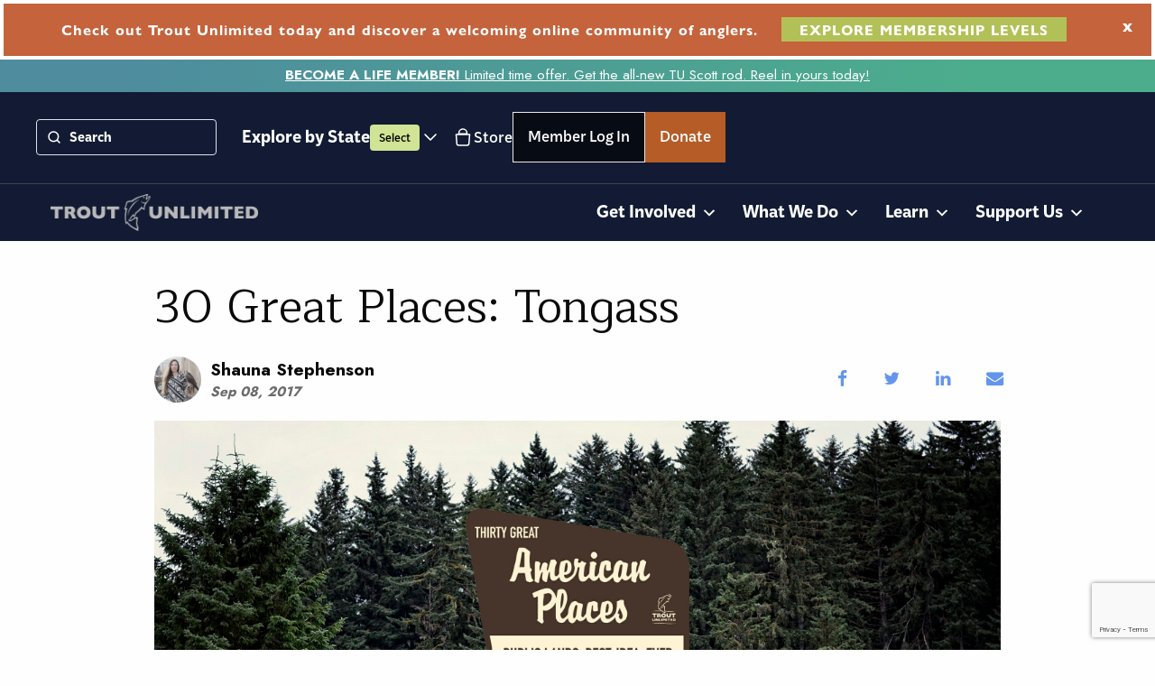

--- FILE ---
content_type: text/html; charset=UTF-8
request_url: https://www.tu.org/magazine/uncategorized/30-great-places-tongass/
body_size: 52638
content:

<!doctype html>

  <html class="no-js"  lang="en-US" prefix="og: https://ogp.me/ns#">

	<head>
		<meta charset="utf-8">

		<!-- Force IE to use the latest rendering engine available -->
		<meta http-equiv="X-UA-Compatible" content="IE=edge"><script type="text/javascript">(window.NREUM||(NREUM={})).init={ajax:{deny_list:["bam.nr-data.net"]},feature_flags:["soft_nav"]};(window.NREUM||(NREUM={})).loader_config={licenseKey:"a81dc3933d",applicationID:"299709365",browserID:"299723988"};;/*! For license information please see nr-loader-rum-1.308.0.min.js.LICENSE.txt */
(()=>{var e,t,r={163:(e,t,r)=>{"use strict";r.d(t,{j:()=>E});var n=r(384),i=r(1741);var a=r(2555);r(860).K7.genericEvents;const s="experimental.resources",o="register",c=e=>{if(!e||"string"!=typeof e)return!1;try{document.createDocumentFragment().querySelector(e)}catch{return!1}return!0};var d=r(2614),u=r(944),l=r(8122);const f="[data-nr-mask]",g=e=>(0,l.a)(e,(()=>{const e={feature_flags:[],experimental:{allow_registered_children:!1,resources:!1},mask_selector:"*",block_selector:"[data-nr-block]",mask_input_options:{color:!1,date:!1,"datetime-local":!1,email:!1,month:!1,number:!1,range:!1,search:!1,tel:!1,text:!1,time:!1,url:!1,week:!1,textarea:!1,select:!1,password:!0}};return{ajax:{deny_list:void 0,block_internal:!0,enabled:!0,autoStart:!0},api:{get allow_registered_children(){return e.feature_flags.includes(o)||e.experimental.allow_registered_children},set allow_registered_children(t){e.experimental.allow_registered_children=t},duplicate_registered_data:!1},browser_consent_mode:{enabled:!1},distributed_tracing:{enabled:void 0,exclude_newrelic_header:void 0,cors_use_newrelic_header:void 0,cors_use_tracecontext_headers:void 0,allowed_origins:void 0},get feature_flags(){return e.feature_flags},set feature_flags(t){e.feature_flags=t},generic_events:{enabled:!0,autoStart:!0},harvest:{interval:30},jserrors:{enabled:!0,autoStart:!0},logging:{enabled:!0,autoStart:!0},metrics:{enabled:!0,autoStart:!0},obfuscate:void 0,page_action:{enabled:!0},page_view_event:{enabled:!0,autoStart:!0},page_view_timing:{enabled:!0,autoStart:!0},performance:{capture_marks:!1,capture_measures:!1,capture_detail:!0,resources:{get enabled(){return e.feature_flags.includes(s)||e.experimental.resources},set enabled(t){e.experimental.resources=t},asset_types:[],first_party_domains:[],ignore_newrelic:!0}},privacy:{cookies_enabled:!0},proxy:{assets:void 0,beacon:void 0},session:{expiresMs:d.wk,inactiveMs:d.BB},session_replay:{autoStart:!0,enabled:!1,preload:!1,sampling_rate:10,error_sampling_rate:100,collect_fonts:!1,inline_images:!1,fix_stylesheets:!0,mask_all_inputs:!0,get mask_text_selector(){return e.mask_selector},set mask_text_selector(t){c(t)?e.mask_selector="".concat(t,",").concat(f):""===t||null===t?e.mask_selector=f:(0,u.R)(5,t)},get block_class(){return"nr-block"},get ignore_class(){return"nr-ignore"},get mask_text_class(){return"nr-mask"},get block_selector(){return e.block_selector},set block_selector(t){c(t)?e.block_selector+=",".concat(t):""!==t&&(0,u.R)(6,t)},get mask_input_options(){return e.mask_input_options},set mask_input_options(t){t&&"object"==typeof t?e.mask_input_options={...t,password:!0}:(0,u.R)(7,t)}},session_trace:{enabled:!0,autoStart:!0},soft_navigations:{enabled:!0,autoStart:!0},spa:{enabled:!0,autoStart:!0},ssl:void 0,user_actions:{enabled:!0,elementAttributes:["id","className","tagName","type"]}}})());var p=r(6154),m=r(9324);let h=0;const v={buildEnv:m.F3,distMethod:m.Xs,version:m.xv,originTime:p.WN},b={consented:!1},y={appMetadata:{},get consented(){return this.session?.state?.consent||b.consented},set consented(e){b.consented=e},customTransaction:void 0,denyList:void 0,disabled:!1,harvester:void 0,isolatedBacklog:!1,isRecording:!1,loaderType:void 0,maxBytes:3e4,obfuscator:void 0,onerror:void 0,ptid:void 0,releaseIds:{},session:void 0,timeKeeper:void 0,registeredEntities:[],jsAttributesMetadata:{bytes:0},get harvestCount(){return++h}},_=e=>{const t=(0,l.a)(e,y),r=Object.keys(v).reduce((e,t)=>(e[t]={value:v[t],writable:!1,configurable:!0,enumerable:!0},e),{});return Object.defineProperties(t,r)};var w=r(5701);const x=e=>{const t=e.startsWith("http");e+="/",r.p=t?e:"https://"+e};var R=r(7836),k=r(3241);const A={accountID:void 0,trustKey:void 0,agentID:void 0,licenseKey:void 0,applicationID:void 0,xpid:void 0},S=e=>(0,l.a)(e,A),T=new Set;function E(e,t={},r,s){let{init:o,info:c,loader_config:d,runtime:u={},exposed:l=!0}=t;if(!c){const e=(0,n.pV)();o=e.init,c=e.info,d=e.loader_config}e.init=g(o||{}),e.loader_config=S(d||{}),c.jsAttributes??={},p.bv&&(c.jsAttributes.isWorker=!0),e.info=(0,a.D)(c);const f=e.init,m=[c.beacon,c.errorBeacon];T.has(e.agentIdentifier)||(f.proxy.assets&&(x(f.proxy.assets),m.push(f.proxy.assets)),f.proxy.beacon&&m.push(f.proxy.beacon),e.beacons=[...m],function(e){const t=(0,n.pV)();Object.getOwnPropertyNames(i.W.prototype).forEach(r=>{const n=i.W.prototype[r];if("function"!=typeof n||"constructor"===n)return;let a=t[r];e[r]&&!1!==e.exposed&&"micro-agent"!==e.runtime?.loaderType&&(t[r]=(...t)=>{const n=e[r](...t);return a?a(...t):n})})}(e),(0,n.US)("activatedFeatures",w.B)),u.denyList=[...f.ajax.deny_list||[],...f.ajax.block_internal?m:[]],u.ptid=e.agentIdentifier,u.loaderType=r,e.runtime=_(u),T.has(e.agentIdentifier)||(e.ee=R.ee.get(e.agentIdentifier),e.exposed=l,(0,k.W)({agentIdentifier:e.agentIdentifier,drained:!!w.B?.[e.agentIdentifier],type:"lifecycle",name:"initialize",feature:void 0,data:e.config})),T.add(e.agentIdentifier)}},384:(e,t,r)=>{"use strict";r.d(t,{NT:()=>s,US:()=>u,Zm:()=>o,bQ:()=>d,dV:()=>c,pV:()=>l});var n=r(6154),i=r(1863),a=r(1910);const s={beacon:"bam.nr-data.net",errorBeacon:"bam.nr-data.net"};function o(){return n.gm.NREUM||(n.gm.NREUM={}),void 0===n.gm.newrelic&&(n.gm.newrelic=n.gm.NREUM),n.gm.NREUM}function c(){let e=o();return e.o||(e.o={ST:n.gm.setTimeout,SI:n.gm.setImmediate||n.gm.setInterval,CT:n.gm.clearTimeout,XHR:n.gm.XMLHttpRequest,REQ:n.gm.Request,EV:n.gm.Event,PR:n.gm.Promise,MO:n.gm.MutationObserver,FETCH:n.gm.fetch,WS:n.gm.WebSocket},(0,a.i)(...Object.values(e.o))),e}function d(e,t){let r=o();r.initializedAgents??={},t.initializedAt={ms:(0,i.t)(),date:new Date},r.initializedAgents[e]=t}function u(e,t){o()[e]=t}function l(){return function(){let e=o();const t=e.info||{};e.info={beacon:s.beacon,errorBeacon:s.errorBeacon,...t}}(),function(){let e=o();const t=e.init||{};e.init={...t}}(),c(),function(){let e=o();const t=e.loader_config||{};e.loader_config={...t}}(),o()}},782:(e,t,r)=>{"use strict";r.d(t,{T:()=>n});const n=r(860).K7.pageViewTiming},860:(e,t,r)=>{"use strict";r.d(t,{$J:()=>u,K7:()=>c,P3:()=>d,XX:()=>i,Yy:()=>o,df:()=>a,qY:()=>n,v4:()=>s});const n="events",i="jserrors",a="browser/blobs",s="rum",o="browser/logs",c={ajax:"ajax",genericEvents:"generic_events",jserrors:i,logging:"logging",metrics:"metrics",pageAction:"page_action",pageViewEvent:"page_view_event",pageViewTiming:"page_view_timing",sessionReplay:"session_replay",sessionTrace:"session_trace",softNav:"soft_navigations",spa:"spa"},d={[c.pageViewEvent]:1,[c.pageViewTiming]:2,[c.metrics]:3,[c.jserrors]:4,[c.spa]:5,[c.ajax]:6,[c.sessionTrace]:7,[c.softNav]:8,[c.sessionReplay]:9,[c.logging]:10,[c.genericEvents]:11},u={[c.pageViewEvent]:s,[c.pageViewTiming]:n,[c.ajax]:n,[c.spa]:n,[c.softNav]:n,[c.metrics]:i,[c.jserrors]:i,[c.sessionTrace]:a,[c.sessionReplay]:a,[c.logging]:o,[c.genericEvents]:"ins"}},944:(e,t,r)=>{"use strict";r.d(t,{R:()=>i});var n=r(3241);function i(e,t){"function"==typeof console.debug&&(console.debug("New Relic Warning: https://github.com/newrelic/newrelic-browser-agent/blob/main/docs/warning-codes.md#".concat(e),t),(0,n.W)({agentIdentifier:null,drained:null,type:"data",name:"warn",feature:"warn",data:{code:e,secondary:t}}))}},1687:(e,t,r)=>{"use strict";r.d(t,{Ak:()=>d,Ze:()=>f,x3:()=>u});var n=r(3241),i=r(7836),a=r(3606),s=r(860),o=r(2646);const c={};function d(e,t){const r={staged:!1,priority:s.P3[t]||0};l(e),c[e].get(t)||c[e].set(t,r)}function u(e,t){e&&c[e]&&(c[e].get(t)&&c[e].delete(t),p(e,t,!1),c[e].size&&g(e))}function l(e){if(!e)throw new Error("agentIdentifier required");c[e]||(c[e]=new Map)}function f(e="",t="feature",r=!1){if(l(e),!e||!c[e].get(t)||r)return p(e,t);c[e].get(t).staged=!0,g(e)}function g(e){const t=Array.from(c[e]);t.every(([e,t])=>t.staged)&&(t.sort((e,t)=>e[1].priority-t[1].priority),t.forEach(([t])=>{c[e].delete(t),p(e,t)}))}function p(e,t,r=!0){const s=e?i.ee.get(e):i.ee,c=a.i.handlers;if(!s.aborted&&s.backlog&&c){if((0,n.W)({agentIdentifier:e,type:"lifecycle",name:"drain",feature:t}),r){const e=s.backlog[t],r=c[t];if(r){for(let t=0;e&&t<e.length;++t)m(e[t],r);Object.entries(r).forEach(([e,t])=>{Object.values(t||{}).forEach(t=>{t[0]?.on&&t[0]?.context()instanceof o.y&&t[0].on(e,t[1])})})}}s.isolatedBacklog||delete c[t],s.backlog[t]=null,s.emit("drain-"+t,[])}}function m(e,t){var r=e[1];Object.values(t[r]||{}).forEach(t=>{var r=e[0];if(t[0]===r){var n=t[1],i=e[3],a=e[2];n.apply(i,a)}})}},1738:(e,t,r)=>{"use strict";r.d(t,{U:()=>g,Y:()=>f});var n=r(3241),i=r(9908),a=r(1863),s=r(944),o=r(5701),c=r(3969),d=r(8362),u=r(860),l=r(4261);function f(e,t,r,a){const f=a||r;!f||f[e]&&f[e]!==d.d.prototype[e]||(f[e]=function(){(0,i.p)(c.xV,["API/"+e+"/called"],void 0,u.K7.metrics,r.ee),(0,n.W)({agentIdentifier:r.agentIdentifier,drained:!!o.B?.[r.agentIdentifier],type:"data",name:"api",feature:l.Pl+e,data:{}});try{return t.apply(this,arguments)}catch(e){(0,s.R)(23,e)}})}function g(e,t,r,n,s){const o=e.info;null===r?delete o.jsAttributes[t]:o.jsAttributes[t]=r,(s||null===r)&&(0,i.p)(l.Pl+n,[(0,a.t)(),t,r],void 0,"session",e.ee)}},1741:(e,t,r)=>{"use strict";r.d(t,{W:()=>a});var n=r(944),i=r(4261);class a{#e(e,...t){if(this[e]!==a.prototype[e])return this[e](...t);(0,n.R)(35,e)}addPageAction(e,t){return this.#e(i.hG,e,t)}register(e){return this.#e(i.eY,e)}recordCustomEvent(e,t){return this.#e(i.fF,e,t)}setPageViewName(e,t){return this.#e(i.Fw,e,t)}setCustomAttribute(e,t,r){return this.#e(i.cD,e,t,r)}noticeError(e,t){return this.#e(i.o5,e,t)}setUserId(e,t=!1){return this.#e(i.Dl,e,t)}setApplicationVersion(e){return this.#e(i.nb,e)}setErrorHandler(e){return this.#e(i.bt,e)}addRelease(e,t){return this.#e(i.k6,e,t)}log(e,t){return this.#e(i.$9,e,t)}start(){return this.#e(i.d3)}finished(e){return this.#e(i.BL,e)}recordReplay(){return this.#e(i.CH)}pauseReplay(){return this.#e(i.Tb)}addToTrace(e){return this.#e(i.U2,e)}setCurrentRouteName(e){return this.#e(i.PA,e)}interaction(e){return this.#e(i.dT,e)}wrapLogger(e,t,r){return this.#e(i.Wb,e,t,r)}measure(e,t){return this.#e(i.V1,e,t)}consent(e){return this.#e(i.Pv,e)}}},1863:(e,t,r)=>{"use strict";function n(){return Math.floor(performance.now())}r.d(t,{t:()=>n})},1910:(e,t,r)=>{"use strict";r.d(t,{i:()=>a});var n=r(944);const i=new Map;function a(...e){return e.every(e=>{if(i.has(e))return i.get(e);const t="function"==typeof e?e.toString():"",r=t.includes("[native code]"),a=t.includes("nrWrapper");return r||a||(0,n.R)(64,e?.name||t),i.set(e,r),r})}},2555:(e,t,r)=>{"use strict";r.d(t,{D:()=>o,f:()=>s});var n=r(384),i=r(8122);const a={beacon:n.NT.beacon,errorBeacon:n.NT.errorBeacon,licenseKey:void 0,applicationID:void 0,sa:void 0,queueTime:void 0,applicationTime:void 0,ttGuid:void 0,user:void 0,account:void 0,product:void 0,extra:void 0,jsAttributes:{},userAttributes:void 0,atts:void 0,transactionName:void 0,tNamePlain:void 0};function s(e){try{return!!e.licenseKey&&!!e.errorBeacon&&!!e.applicationID}catch(e){return!1}}const o=e=>(0,i.a)(e,a)},2614:(e,t,r)=>{"use strict";r.d(t,{BB:()=>s,H3:()=>n,g:()=>d,iL:()=>c,tS:()=>o,uh:()=>i,wk:()=>a});const n="NRBA",i="SESSION",a=144e5,s=18e5,o={STARTED:"session-started",PAUSE:"session-pause",RESET:"session-reset",RESUME:"session-resume",UPDATE:"session-update"},c={SAME_TAB:"same-tab",CROSS_TAB:"cross-tab"},d={OFF:0,FULL:1,ERROR:2}},2646:(e,t,r)=>{"use strict";r.d(t,{y:()=>n});class n{constructor(e){this.contextId=e}}},2843:(e,t,r)=>{"use strict";r.d(t,{G:()=>a,u:()=>i});var n=r(3878);function i(e,t=!1,r,i){(0,n.DD)("visibilitychange",function(){if(t)return void("hidden"===document.visibilityState&&e());e(document.visibilityState)},r,i)}function a(e,t,r){(0,n.sp)("pagehide",e,t,r)}},3241:(e,t,r)=>{"use strict";r.d(t,{W:()=>a});var n=r(6154);const i="newrelic";function a(e={}){try{n.gm.dispatchEvent(new CustomEvent(i,{detail:e}))}catch(e){}}},3606:(e,t,r)=>{"use strict";r.d(t,{i:()=>a});var n=r(9908);a.on=s;var i=a.handlers={};function a(e,t,r,a){s(a||n.d,i,e,t,r)}function s(e,t,r,i,a){a||(a="feature"),e||(e=n.d);var s=t[a]=t[a]||{};(s[r]=s[r]||[]).push([e,i])}},3878:(e,t,r)=>{"use strict";function n(e,t){return{capture:e,passive:!1,signal:t}}function i(e,t,r=!1,i){window.addEventListener(e,t,n(r,i))}function a(e,t,r=!1,i){document.addEventListener(e,t,n(r,i))}r.d(t,{DD:()=>a,jT:()=>n,sp:()=>i})},3969:(e,t,r)=>{"use strict";r.d(t,{TZ:()=>n,XG:()=>o,rs:()=>i,xV:()=>s,z_:()=>a});const n=r(860).K7.metrics,i="sm",a="cm",s="storeSupportabilityMetrics",o="storeEventMetrics"},4234:(e,t,r)=>{"use strict";r.d(t,{W:()=>a});var n=r(7836),i=r(1687);class a{constructor(e,t){this.agentIdentifier=e,this.ee=n.ee.get(e),this.featureName=t,this.blocked=!1}deregisterDrain(){(0,i.x3)(this.agentIdentifier,this.featureName)}}},4261:(e,t,r)=>{"use strict";r.d(t,{$9:()=>d,BL:()=>o,CH:()=>g,Dl:()=>_,Fw:()=>y,PA:()=>h,Pl:()=>n,Pv:()=>k,Tb:()=>l,U2:()=>a,V1:()=>R,Wb:()=>x,bt:()=>b,cD:()=>v,d3:()=>w,dT:()=>c,eY:()=>p,fF:()=>f,hG:()=>i,k6:()=>s,nb:()=>m,o5:()=>u});const n="api-",i="addPageAction",a="addToTrace",s="addRelease",o="finished",c="interaction",d="log",u="noticeError",l="pauseReplay",f="recordCustomEvent",g="recordReplay",p="register",m="setApplicationVersion",h="setCurrentRouteName",v="setCustomAttribute",b="setErrorHandler",y="setPageViewName",_="setUserId",w="start",x="wrapLogger",R="measure",k="consent"},5289:(e,t,r)=>{"use strict";r.d(t,{GG:()=>s,Qr:()=>c,sB:()=>o});var n=r(3878),i=r(6389);function a(){return"undefined"==typeof document||"complete"===document.readyState}function s(e,t){if(a())return e();const r=(0,i.J)(e),s=setInterval(()=>{a()&&(clearInterval(s),r())},500);(0,n.sp)("load",r,t)}function o(e){if(a())return e();(0,n.DD)("DOMContentLoaded",e)}function c(e){if(a())return e();(0,n.sp)("popstate",e)}},5607:(e,t,r)=>{"use strict";r.d(t,{W:()=>n});const n=(0,r(9566).bz)()},5701:(e,t,r)=>{"use strict";r.d(t,{B:()=>a,t:()=>s});var n=r(3241);const i=new Set,a={};function s(e,t){const r=t.agentIdentifier;a[r]??={},e&&"object"==typeof e&&(i.has(r)||(t.ee.emit("rumresp",[e]),a[r]=e,i.add(r),(0,n.W)({agentIdentifier:r,loaded:!0,drained:!0,type:"lifecycle",name:"load",feature:void 0,data:e})))}},6154:(e,t,r)=>{"use strict";r.d(t,{OF:()=>c,RI:()=>i,WN:()=>u,bv:()=>a,eN:()=>l,gm:()=>s,mw:()=>o,sb:()=>d});var n=r(1863);const i="undefined"!=typeof window&&!!window.document,a="undefined"!=typeof WorkerGlobalScope&&("undefined"!=typeof self&&self instanceof WorkerGlobalScope&&self.navigator instanceof WorkerNavigator||"undefined"!=typeof globalThis&&globalThis instanceof WorkerGlobalScope&&globalThis.navigator instanceof WorkerNavigator),s=i?window:"undefined"!=typeof WorkerGlobalScope&&("undefined"!=typeof self&&self instanceof WorkerGlobalScope&&self||"undefined"!=typeof globalThis&&globalThis instanceof WorkerGlobalScope&&globalThis),o=Boolean("hidden"===s?.document?.visibilityState),c=/iPad|iPhone|iPod/.test(s.navigator?.userAgent),d=c&&"undefined"==typeof SharedWorker,u=((()=>{const e=s.navigator?.userAgent?.match(/Firefox[/\s](\d+\.\d+)/);Array.isArray(e)&&e.length>=2&&e[1]})(),Date.now()-(0,n.t)()),l=()=>"undefined"!=typeof PerformanceNavigationTiming&&s?.performance?.getEntriesByType("navigation")?.[0]?.responseStart},6389:(e,t,r)=>{"use strict";function n(e,t=500,r={}){const n=r?.leading||!1;let i;return(...r)=>{n&&void 0===i&&(e.apply(this,r),i=setTimeout(()=>{i=clearTimeout(i)},t)),n||(clearTimeout(i),i=setTimeout(()=>{e.apply(this,r)},t))}}function i(e){let t=!1;return(...r)=>{t||(t=!0,e.apply(this,r))}}r.d(t,{J:()=>i,s:()=>n})},6630:(e,t,r)=>{"use strict";r.d(t,{T:()=>n});const n=r(860).K7.pageViewEvent},7699:(e,t,r)=>{"use strict";r.d(t,{It:()=>a,KC:()=>o,No:()=>i,qh:()=>s});var n=r(860);const i=16e3,a=1e6,s="SESSION_ERROR",o={[n.K7.logging]:!0,[n.K7.genericEvents]:!1,[n.K7.jserrors]:!1,[n.K7.ajax]:!1}},7836:(e,t,r)=>{"use strict";r.d(t,{P:()=>o,ee:()=>c});var n=r(384),i=r(8990),a=r(2646),s=r(5607);const o="nr@context:".concat(s.W),c=function e(t,r){var n={},s={},u={},l=!1;try{l=16===r.length&&d.initializedAgents?.[r]?.runtime.isolatedBacklog}catch(e){}var f={on:p,addEventListener:p,removeEventListener:function(e,t){var r=n[e];if(!r)return;for(var i=0;i<r.length;i++)r[i]===t&&r.splice(i,1)},emit:function(e,r,n,i,a){!1!==a&&(a=!0);if(c.aborted&&!i)return;t&&a&&t.emit(e,r,n);var o=g(n);m(e).forEach(e=>{e.apply(o,r)});var d=v()[s[e]];d&&d.push([f,e,r,o]);return o},get:h,listeners:m,context:g,buffer:function(e,t){const r=v();if(t=t||"feature",f.aborted)return;Object.entries(e||{}).forEach(([e,n])=>{s[n]=t,t in r||(r[t]=[])})},abort:function(){f._aborted=!0,Object.keys(f.backlog).forEach(e=>{delete f.backlog[e]})},isBuffering:function(e){return!!v()[s[e]]},debugId:r,backlog:l?{}:t&&"object"==typeof t.backlog?t.backlog:{},isolatedBacklog:l};return Object.defineProperty(f,"aborted",{get:()=>{let e=f._aborted||!1;return e||(t&&(e=t.aborted),e)}}),f;function g(e){return e&&e instanceof a.y?e:e?(0,i.I)(e,o,()=>new a.y(o)):new a.y(o)}function p(e,t){n[e]=m(e).concat(t)}function m(e){return n[e]||[]}function h(t){return u[t]=u[t]||e(f,t)}function v(){return f.backlog}}(void 0,"globalEE"),d=(0,n.Zm)();d.ee||(d.ee=c)},8122:(e,t,r)=>{"use strict";r.d(t,{a:()=>i});var n=r(944);function i(e,t){try{if(!e||"object"!=typeof e)return(0,n.R)(3);if(!t||"object"!=typeof t)return(0,n.R)(4);const r=Object.create(Object.getPrototypeOf(t),Object.getOwnPropertyDescriptors(t)),a=0===Object.keys(r).length?e:r;for(let s in a)if(void 0!==e[s])try{if(null===e[s]){r[s]=null;continue}Array.isArray(e[s])&&Array.isArray(t[s])?r[s]=Array.from(new Set([...e[s],...t[s]])):"object"==typeof e[s]&&"object"==typeof t[s]?r[s]=i(e[s],t[s]):r[s]=e[s]}catch(e){r[s]||(0,n.R)(1,e)}return r}catch(e){(0,n.R)(2,e)}}},8362:(e,t,r)=>{"use strict";r.d(t,{d:()=>a});var n=r(9566),i=r(1741);class a extends i.W{agentIdentifier=(0,n.LA)(16)}},8374:(e,t,r)=>{r.nc=(()=>{try{return document?.currentScript?.nonce}catch(e){}return""})()},8990:(e,t,r)=>{"use strict";r.d(t,{I:()=>i});var n=Object.prototype.hasOwnProperty;function i(e,t,r){if(n.call(e,t))return e[t];var i=r();if(Object.defineProperty&&Object.keys)try{return Object.defineProperty(e,t,{value:i,writable:!0,enumerable:!1}),i}catch(e){}return e[t]=i,i}},9324:(e,t,r)=>{"use strict";r.d(t,{F3:()=>i,Xs:()=>a,xv:()=>n});const n="1.308.0",i="PROD",a="CDN"},9566:(e,t,r)=>{"use strict";r.d(t,{LA:()=>o,bz:()=>s});var n=r(6154);const i="xxxxxxxx-xxxx-4xxx-yxxx-xxxxxxxxxxxx";function a(e,t){return e?15&e[t]:16*Math.random()|0}function s(){const e=n.gm?.crypto||n.gm?.msCrypto;let t,r=0;return e&&e.getRandomValues&&(t=e.getRandomValues(new Uint8Array(30))),i.split("").map(e=>"x"===e?a(t,r++).toString(16):"y"===e?(3&a()|8).toString(16):e).join("")}function o(e){const t=n.gm?.crypto||n.gm?.msCrypto;let r,i=0;t&&t.getRandomValues&&(r=t.getRandomValues(new Uint8Array(e)));const s=[];for(var o=0;o<e;o++)s.push(a(r,i++).toString(16));return s.join("")}},9908:(e,t,r)=>{"use strict";r.d(t,{d:()=>n,p:()=>i});var n=r(7836).ee.get("handle");function i(e,t,r,i,a){a?(a.buffer([e],i),a.emit(e,t,r)):(n.buffer([e],i),n.emit(e,t,r))}}},n={};function i(e){var t=n[e];if(void 0!==t)return t.exports;var a=n[e]={exports:{}};return r[e](a,a.exports,i),a.exports}i.m=r,i.d=(e,t)=>{for(var r in t)i.o(t,r)&&!i.o(e,r)&&Object.defineProperty(e,r,{enumerable:!0,get:t[r]})},i.f={},i.e=e=>Promise.all(Object.keys(i.f).reduce((t,r)=>(i.f[r](e,t),t),[])),i.u=e=>"nr-rum-1.308.0.min.js",i.o=(e,t)=>Object.prototype.hasOwnProperty.call(e,t),e={},t="NRBA-1.308.0.PROD:",i.l=(r,n,a,s)=>{if(e[r])e[r].push(n);else{var o,c;if(void 0!==a)for(var d=document.getElementsByTagName("script"),u=0;u<d.length;u++){var l=d[u];if(l.getAttribute("src")==r||l.getAttribute("data-webpack")==t+a){o=l;break}}if(!o){c=!0;var f={296:"sha512-+MIMDsOcckGXa1EdWHqFNv7P+JUkd5kQwCBr3KE6uCvnsBNUrdSt4a/3/L4j4TxtnaMNjHpza2/erNQbpacJQA=="};(o=document.createElement("script")).charset="utf-8",i.nc&&o.setAttribute("nonce",i.nc),o.setAttribute("data-webpack",t+a),o.src=r,0!==o.src.indexOf(window.location.origin+"/")&&(o.crossOrigin="anonymous"),f[s]&&(o.integrity=f[s])}e[r]=[n];var g=(t,n)=>{o.onerror=o.onload=null,clearTimeout(p);var i=e[r];if(delete e[r],o.parentNode&&o.parentNode.removeChild(o),i&&i.forEach(e=>e(n)),t)return t(n)},p=setTimeout(g.bind(null,void 0,{type:"timeout",target:o}),12e4);o.onerror=g.bind(null,o.onerror),o.onload=g.bind(null,o.onload),c&&document.head.appendChild(o)}},i.r=e=>{"undefined"!=typeof Symbol&&Symbol.toStringTag&&Object.defineProperty(e,Symbol.toStringTag,{value:"Module"}),Object.defineProperty(e,"__esModule",{value:!0})},i.p="https://js-agent.newrelic.com/",(()=>{var e={374:0,840:0};i.f.j=(t,r)=>{var n=i.o(e,t)?e[t]:void 0;if(0!==n)if(n)r.push(n[2]);else{var a=new Promise((r,i)=>n=e[t]=[r,i]);r.push(n[2]=a);var s=i.p+i.u(t),o=new Error;i.l(s,r=>{if(i.o(e,t)&&(0!==(n=e[t])&&(e[t]=void 0),n)){var a=r&&("load"===r.type?"missing":r.type),s=r&&r.target&&r.target.src;o.message="Loading chunk "+t+" failed: ("+a+": "+s+")",o.name="ChunkLoadError",o.type=a,o.request=s,n[1](o)}},"chunk-"+t,t)}};var t=(t,r)=>{var n,a,[s,o,c]=r,d=0;if(s.some(t=>0!==e[t])){for(n in o)i.o(o,n)&&(i.m[n]=o[n]);if(c)c(i)}for(t&&t(r);d<s.length;d++)a=s[d],i.o(e,a)&&e[a]&&e[a][0](),e[a]=0},r=self["webpackChunk:NRBA-1.308.0.PROD"]=self["webpackChunk:NRBA-1.308.0.PROD"]||[];r.forEach(t.bind(null,0)),r.push=t.bind(null,r.push.bind(r))})(),(()=>{"use strict";i(8374);var e=i(8362),t=i(860);const r=Object.values(t.K7);var n=i(163);var a=i(9908),s=i(1863),o=i(4261),c=i(1738);var d=i(1687),u=i(4234),l=i(5289),f=i(6154),g=i(944),p=i(384);const m=e=>f.RI&&!0===e?.privacy.cookies_enabled;function h(e){return!!(0,p.dV)().o.MO&&m(e)&&!0===e?.session_trace.enabled}var v=i(6389),b=i(7699);class y extends u.W{constructor(e,t){super(e.agentIdentifier,t),this.agentRef=e,this.abortHandler=void 0,this.featAggregate=void 0,this.loadedSuccessfully=void 0,this.onAggregateImported=new Promise(e=>{this.loadedSuccessfully=e}),this.deferred=Promise.resolve(),!1===e.init[this.featureName].autoStart?this.deferred=new Promise((t,r)=>{this.ee.on("manual-start-all",(0,v.J)(()=>{(0,d.Ak)(e.agentIdentifier,this.featureName),t()}))}):(0,d.Ak)(e.agentIdentifier,t)}importAggregator(e,t,r={}){if(this.featAggregate)return;const n=async()=>{let n;await this.deferred;try{if(m(e.init)){const{setupAgentSession:t}=await i.e(296).then(i.bind(i,3305));n=t(e)}}catch(e){(0,g.R)(20,e),this.ee.emit("internal-error",[e]),(0,a.p)(b.qh,[e],void 0,this.featureName,this.ee)}try{if(!this.#t(this.featureName,n,e.init))return(0,d.Ze)(this.agentIdentifier,this.featureName),void this.loadedSuccessfully(!1);const{Aggregate:i}=await t();this.featAggregate=new i(e,r),e.runtime.harvester.initializedAggregates.push(this.featAggregate),this.loadedSuccessfully(!0)}catch(e){(0,g.R)(34,e),this.abortHandler?.(),(0,d.Ze)(this.agentIdentifier,this.featureName,!0),this.loadedSuccessfully(!1),this.ee&&this.ee.abort()}};f.RI?(0,l.GG)(()=>n(),!0):n()}#t(e,r,n){if(this.blocked)return!1;switch(e){case t.K7.sessionReplay:return h(n)&&!!r;case t.K7.sessionTrace:return!!r;default:return!0}}}var _=i(6630),w=i(2614),x=i(3241);class R extends y{static featureName=_.T;constructor(e){var t;super(e,_.T),this.setupInspectionEvents(e.agentIdentifier),t=e,(0,c.Y)(o.Fw,function(e,r){"string"==typeof e&&("/"!==e.charAt(0)&&(e="/"+e),t.runtime.customTransaction=(r||"http://custom.transaction")+e,(0,a.p)(o.Pl+o.Fw,[(0,s.t)()],void 0,void 0,t.ee))},t),this.importAggregator(e,()=>i.e(296).then(i.bind(i,3943)))}setupInspectionEvents(e){const t=(t,r)=>{t&&(0,x.W)({agentIdentifier:e,timeStamp:t.timeStamp,loaded:"complete"===t.target.readyState,type:"window",name:r,data:t.target.location+""})};(0,l.sB)(e=>{t(e,"DOMContentLoaded")}),(0,l.GG)(e=>{t(e,"load")}),(0,l.Qr)(e=>{t(e,"navigate")}),this.ee.on(w.tS.UPDATE,(t,r)=>{(0,x.W)({agentIdentifier:e,type:"lifecycle",name:"session",data:r})})}}class k extends e.d{constructor(e){var t;(super(),f.gm)?(this.features={},(0,p.bQ)(this.agentIdentifier,this),this.desiredFeatures=new Set(e.features||[]),this.desiredFeatures.add(R),(0,n.j)(this,e,e.loaderType||"agent"),t=this,(0,c.Y)(o.cD,function(e,r,n=!1){if("string"==typeof e){if(["string","number","boolean"].includes(typeof r)||null===r)return(0,c.U)(t,e,r,o.cD,n);(0,g.R)(40,typeof r)}else(0,g.R)(39,typeof e)},t),function(e){(0,c.Y)(o.Dl,function(t,r=!1){if("string"!=typeof t&&null!==t)return void(0,g.R)(41,typeof t);const n=e.info.jsAttributes["enduser.id"];r&&null!=n&&n!==t?(0,a.p)(o.Pl+"setUserIdAndResetSession",[t],void 0,"session",e.ee):(0,c.U)(e,"enduser.id",t,o.Dl,!0)},e)}(this),function(e){(0,c.Y)(o.nb,function(t){if("string"==typeof t||null===t)return(0,c.U)(e,"application.version",t,o.nb,!1);(0,g.R)(42,typeof t)},e)}(this),function(e){(0,c.Y)(o.d3,function(){e.ee.emit("manual-start-all")},e)}(this),function(e){(0,c.Y)(o.Pv,function(t=!0){if("boolean"==typeof t){if((0,a.p)(o.Pl+o.Pv,[t],void 0,"session",e.ee),e.runtime.consented=t,t){const t=e.features.page_view_event;t.onAggregateImported.then(e=>{const r=t.featAggregate;e&&!r.sentRum&&r.sendRum()})}}else(0,g.R)(65,typeof t)},e)}(this),this.run()):(0,g.R)(21)}get config(){return{info:this.info,init:this.init,loader_config:this.loader_config,runtime:this.runtime}}get api(){return this}run(){try{const e=function(e){const t={};return r.forEach(r=>{t[r]=!!e[r]?.enabled}),t}(this.init),n=[...this.desiredFeatures];n.sort((e,r)=>t.P3[e.featureName]-t.P3[r.featureName]),n.forEach(r=>{if(!e[r.featureName]&&r.featureName!==t.K7.pageViewEvent)return;if(r.featureName===t.K7.spa)return void(0,g.R)(67);const n=function(e){switch(e){case t.K7.ajax:return[t.K7.jserrors];case t.K7.sessionTrace:return[t.K7.ajax,t.K7.pageViewEvent];case t.K7.sessionReplay:return[t.K7.sessionTrace];case t.K7.pageViewTiming:return[t.K7.pageViewEvent];default:return[]}}(r.featureName).filter(e=>!(e in this.features));n.length>0&&(0,g.R)(36,{targetFeature:r.featureName,missingDependencies:n}),this.features[r.featureName]=new r(this)})}catch(e){(0,g.R)(22,e);for(const e in this.features)this.features[e].abortHandler?.();const t=(0,p.Zm)();delete t.initializedAgents[this.agentIdentifier]?.features,delete this.sharedAggregator;return t.ee.get(this.agentIdentifier).abort(),!1}}}var A=i(2843),S=i(782);class T extends y{static featureName=S.T;constructor(e){super(e,S.T),f.RI&&((0,A.u)(()=>(0,a.p)("docHidden",[(0,s.t)()],void 0,S.T,this.ee),!0),(0,A.G)(()=>(0,a.p)("winPagehide",[(0,s.t)()],void 0,S.T,this.ee)),this.importAggregator(e,()=>i.e(296).then(i.bind(i,2117))))}}var E=i(3969);class I extends y{static featureName=E.TZ;constructor(e){super(e,E.TZ),f.RI&&document.addEventListener("securitypolicyviolation",e=>{(0,a.p)(E.xV,["Generic/CSPViolation/Detected"],void 0,this.featureName,this.ee)}),this.importAggregator(e,()=>i.e(296).then(i.bind(i,9623)))}}new k({features:[R,T,I],loaderType:"lite"})})()})();</script>

		<!-- Mobile Meta -->
		<meta name="viewport" content="width=device-width, initial-scale=1.0">
		<meta class="foundation-mq">

		<!-- If Site Icon isn't set in customizer -->
					<!-- Icons & Favicons -->
			<link rel="icon" href="https://www.tu.org/wp-content/themes/troutunlimited/favicon.png">
			<link href="https://www.tu.org/wp-content/themes/troutunlimited/assets/images/apple-icon-touch.png" rel="apple-touch-icon" />
	    
		<link rel="pingback" href="https://www.tu.org/xmlrpc.php">

		<link rel="stylesheet" href="https://use.typekit.net/ttf7hvm.css">

<!-- 		<script type='text/javascript'>
		(function (d, t) {
		  var bh = d.createElement(t), s = d.getElementsByTagName(t)[0];
		  bh.type = 'text/javascript';
		  bh.src = 'https://www.bugherd.com/sidebarv2.js?apikey=fpr3qslwy790rjlptviiaw';
		  s.parentNode.insertBefore(bh, s);
		  })(document, 'script');
		</script> -->

		<!-- Google Tag Manager -->
<script>(function(w,d,s,l,i){w[l]=w[l]||[];w[l].push({'gtm.start':
new Date().getTime(),event:'gtm.js'});var f=d.getElementsByTagName(s)[0],
j=d.createElement(s),dl=l!='dataLayer'?'&l='+l:'';j.async=true;j.src=
'https://www.googletagmanager.com/gtm.js?id='+i+dl;f.parentNode.insertBefore(j,f);
})(window,document,'script','dataLayer','GTM-MSKQMJ');</script>
<!-- End Google Tag Manager --><link rel="preconnect" href="https://fonts.googleapis.com">
<link rel="preconnect" href="https://fonts.gstatic.com" crossorigin>
<link href="https://fonts.googleapis.com/css2?family=Jost:wght@400;700&family=Maitree:wght@400;700&display=swap" rel="stylesheet">
<link href="https://fonts.googleapis.com/icon?family=Material+Icons" rel="stylesheet">
<link href="https://fonts.googleapis.com/css2?family=Material+Symbols+Outlined" rel="stylesheet">
<link rel="stylesheet" href="https://use.typekit.net/nap4dib.css">	<style>img:is([sizes="auto" i], [sizes^="auto," i]) { contain-intrinsic-size: 3000px 1500px }</style>
	
<!-- Search Engine Optimization by Rank Math PRO - https://rankmath.com/ -->
<title>30 Great Places: Tongass - Trout Unlimited</title>
<meta name="description" content="Region: AlaskaActivities: FishingSpecies: Chum, Chinook, Sockeye, Pink and Coho salmon; Dolly Varden; Steelhead; Coastal cutthroat trout; Rainbow trout"/>
<meta name="robots" content="follow, index, max-snippet:-1, max-video-preview:-1, max-image-preview:large"/>
<link rel="canonical" href="https://www.tu.org/magazine/uncategorized/30-great-places-tongass/" />
<meta property="og:locale" content="en_US" />
<meta property="og:type" content="article" />
<meta property="og:title" content="30 Great Places: Tongass - Trout Unlimited" />
<meta property="og:description" content="Region: AlaskaActivities: FishingSpecies: Chum, Chinook, Sockeye, Pink and Coho salmon; Dolly Varden; Steelhead; Coastal cutthroat trout; Rainbow trout" />
<meta property="og:url" content="https://www.tu.org/magazine/uncategorized/30-great-places-tongass/" />
<meta property="og:site_name" content="Trout Unlimited" />
<meta property="article:tag" content="Steelhead" />
<meta property="article:section" content="Uncategorized" />
<meta property="og:updated_time" content="2018-12-21T02:09:44-05:00" />
<meta property="og:image" content="https://www.tu.org/wp-content/uploads/2018/12/9-Tongass_MG_3896_H-1024x656.jpg" />
<meta property="og:image:secure_url" content="https://www.tu.org/wp-content/uploads/2018/12/9-Tongass_MG_3896_H-1024x656.jpg" />
<meta property="og:image:width" content="1024" />
<meta property="og:image:height" content="656" />
<meta property="og:image:alt" content="30 Great Places: Tongass" />
<meta property="og:image:type" content="image/jpeg" />
<meta property="article:published_time" content="2017-09-08T14:14:00-04:00" />
<meta property="article:modified_time" content="2018-12-21T02:09:44-05:00" />
<meta name="twitter:card" content="summary_large_image" />
<meta name="twitter:title" content="30 Great Places: Tongass - Trout Unlimited" />
<meta name="twitter:description" content="Region: AlaskaActivities: FishingSpecies: Chum, Chinook, Sockeye, Pink and Coho salmon; Dolly Varden; Steelhead; Coastal cutthroat trout; Rainbow trout" />
<meta name="twitter:image" content="https://www.tu.org/wp-content/uploads/2018/12/9-Tongass_MG_3896_H-1024x656.jpg" />
<meta name="twitter:label1" content="Written by" />
<meta name="twitter:data1" content="Shauna Stephenson" />
<meta name="twitter:label2" content="Time to read" />
<meta name="twitter:data2" content="2 minutes" />
<script type="application/ld+json" class="rank-math-schema-pro">{"@context":"https://schema.org","@graph":[{"@type":["NGO","Organization"],"@id":"https://www.tu.org/#organization","name":"Trout Unlimited","url":"https://www.tu.org","logo":{"@type":"ImageObject","@id":"https://www.tu.org/#logo","url":"https://www.tu.org/wp-content/uploads/2018/10/tu-logo-horizontal.png","contentUrl":"https://www.tu.org/wp-content/uploads/2018/10/tu-logo-horizontal.png","caption":"Trout Unlimited","inLanguage":"en-US","width":"500","height":"88"}},{"@type":"WebSite","@id":"https://www.tu.org/#website","url":"https://www.tu.org","name":"Trout Unlimited","publisher":{"@id":"https://www.tu.org/#organization"},"inLanguage":"en-US"},{"@type":"ImageObject","@id":"https://www.tu.org/wp-content/uploads/2018/12/9-Tongass_MG_3896_H.jpg","url":"https://www.tu.org/wp-content/uploads/2018/12/9-Tongass_MG_3896_H.jpg","width":"2500","height":"1601","inLanguage":"en-US"},{"@type":"BreadcrumbList","@id":"https://www.tu.org/magazine/uncategorized/30-great-places-tongass/#breadcrumb","itemListElement":[{"@type":"ListItem","position":"1","item":{"@id":"https://www.tu.org","name":"Home"}},{"@type":"ListItem","position":"2","item":{"@id":"https://www.tu.org/magazine/category/uncategorized/","name":"Uncategorized"}},{"@type":"ListItem","position":"3","item":{"@id":"https://www.tu.org/magazine/uncategorized/30-great-places-tongass/","name":"30 Great Places: Tongass"}}]},{"@type":"WebPage","@id":"https://www.tu.org/magazine/uncategorized/30-great-places-tongass/#webpage","url":"https://www.tu.org/magazine/uncategorized/30-great-places-tongass/","name":"30 Great Places: Tongass - Trout Unlimited","datePublished":"2017-09-08T14:14:00-04:00","dateModified":"2018-12-21T02:09:44-05:00","isPartOf":{"@id":"https://www.tu.org/#website"},"primaryImageOfPage":{"@id":"https://www.tu.org/wp-content/uploads/2018/12/9-Tongass_MG_3896_H.jpg"},"inLanguage":"en-US","breadcrumb":{"@id":"https://www.tu.org/magazine/uncategorized/30-great-places-tongass/#breadcrumb"}},{"@type":"Person","@id":"https://www.tu.org/author/shauna-stephenson/","name":"Shauna Stephenson","url":"https://www.tu.org/author/shauna-stephenson/","image":{"@type":"ImageObject","@id":"https://secure.gravatar.com/avatar/4f06bd0b99ad033f4daa4f5f393b770e0a96d1f5b83c625be8a40c84aea4e6b5?s=96&amp;d=mm&amp;r=g","url":"https://secure.gravatar.com/avatar/4f06bd0b99ad033f4daa4f5f393b770e0a96d1f5b83c625be8a40c84aea4e6b5?s=96&amp;d=mm&amp;r=g","caption":"Shauna Stephenson","inLanguage":"en-US"},"worksFor":{"@id":"https://www.tu.org/#organization"}},{"@type":"BlogPosting","headline":"30 Great Places: Tongass - Trout Unlimited","datePublished":"2017-09-08T14:14:00-04:00","dateModified":"2018-12-21T02:09:44-05:00","articleSection":"Uncategorized","author":{"@id":"https://www.tu.org/author/shauna-stephenson/","name":"Shauna Stephenson"},"publisher":{"@id":"https://www.tu.org/#organization"},"description":"Region: AlaskaActivities: FishingSpecies: Chum, Chinook, Sockeye, Pink and Coho salmon; Dolly Varden; Steelhead; Coastal cutthroat trout; Rainbow trout","name":"30 Great Places: Tongass - Trout Unlimited","@id":"https://www.tu.org/magazine/uncategorized/30-great-places-tongass/#richSnippet","isPartOf":{"@id":"https://www.tu.org/magazine/uncategorized/30-great-places-tongass/#webpage"},"image":{"@id":"https://www.tu.org/wp-content/uploads/2018/12/9-Tongass_MG_3896_H.jpg"},"inLanguage":"en-US","mainEntityOfPage":{"@id":"https://www.tu.org/magazine/uncategorized/30-great-places-tongass/#webpage"}}]}</script>
<!-- /Rank Math WordPress SEO plugin -->

<link rel='dns-prefetch' href='//www.tu.org' />
<link rel='dns-prefetch' href='//www.google.com' />
<link rel='dns-prefetch' href='//tlcdigital.net' />
<link rel='dns-prefetch' href='//fonts.googleapis.com' />
<link rel="alternate" type="application/rss+xml" title="Trout Unlimited &raquo; Feed" href="https://www.tu.org/feed/" />
<meta class="swiftype" name="title" data-type="string" content="30 Great Places: Tongass"><meta class="swiftype" name="excerpt" data-type="text" content="Region: AlaskaActivities: FishingSpecies: Chum, Chinook, Sockeye, Pink and Coho salmon; Dolly Varden; Steelhead; Coastal cutthroat trout; Rainbow trout Where: The Tongass encompasses 17 million acres of public land, spread across much of Southeast Alaska. It’s a wonderland of hulking hemlock, spruce and cedar western hemlock, Sitka spruce, western red cedar and yellow cedar trees, dotted&hellip;"><meta class="swiftype" name="image" data-type="enum" content="https://www.tu.org/wp-content/uploads/2018/12/9-Tongass_MG_3896_H-150x150.jpg"><meta class="swiftype" name="published_at" data-type="date" content="Friday, Sep 08, 2017">		<!-- This site uses the Google Analytics by MonsterInsights plugin v9.7.0 - Using Analytics tracking - https://www.monsterinsights.com/ -->
							<script src="//www.googletagmanager.com/gtag/js?id=G-6V2FPD848K"  data-cfasync="false" data-wpfc-render="false" type="text/javascript" async></script>
			<script data-cfasync="false" data-wpfc-render="false" type="text/javascript">
				var mi_version = '9.7.0';
				var mi_track_user = true;
				var mi_no_track_reason = '';
								var MonsterInsightsDefaultLocations = {"page_location":"https:\/\/www.tu.org\/magazine\/uncategorized\/30-great-places-tongass\/"};
								if ( typeof MonsterInsightsPrivacyGuardFilter === 'function' ) {
					var MonsterInsightsLocations = (typeof MonsterInsightsExcludeQuery === 'object') ? MonsterInsightsPrivacyGuardFilter( MonsterInsightsExcludeQuery ) : MonsterInsightsPrivacyGuardFilter( MonsterInsightsDefaultLocations );
				} else {
					var MonsterInsightsLocations = (typeof MonsterInsightsExcludeQuery === 'object') ? MonsterInsightsExcludeQuery : MonsterInsightsDefaultLocations;
				}

								var disableStrs = [
										'ga-disable-G-6V2FPD848K',
									];

				/* Function to detect opted out users */
				function __gtagTrackerIsOptedOut() {
					for (var index = 0; index < disableStrs.length; index++) {
						if (document.cookie.indexOf(disableStrs[index] + '=true') > -1) {
							return true;
						}
					}

					return false;
				}

				/* Disable tracking if the opt-out cookie exists. */
				if (__gtagTrackerIsOptedOut()) {
					for (var index = 0; index < disableStrs.length; index++) {
						window[disableStrs[index]] = true;
					}
				}

				/* Opt-out function */
				function __gtagTrackerOptout() {
					for (var index = 0; index < disableStrs.length; index++) {
						document.cookie = disableStrs[index] + '=true; expires=Thu, 31 Dec 2099 23:59:59 UTC; path=/';
						window[disableStrs[index]] = true;
					}
				}

				if ('undefined' === typeof gaOptout) {
					function gaOptout() {
						__gtagTrackerOptout();
					}
				}
								window.dataLayer = window.dataLayer || [];

				window.MonsterInsightsDualTracker = {
					helpers: {},
					trackers: {},
				};
				if (mi_track_user) {
					function __gtagDataLayer() {
						dataLayer.push(arguments);
					}

					function __gtagTracker(type, name, parameters) {
						if (!parameters) {
							parameters = {};
						}

						if (parameters.send_to) {
							__gtagDataLayer.apply(null, arguments);
							return;
						}

						if (type === 'event') {
														parameters.send_to = monsterinsights_frontend.v4_id;
							var hookName = name;
							if (typeof parameters['event_category'] !== 'undefined') {
								hookName = parameters['event_category'] + ':' + name;
							}

							if (typeof MonsterInsightsDualTracker.trackers[hookName] !== 'undefined') {
								MonsterInsightsDualTracker.trackers[hookName](parameters);
							} else {
								__gtagDataLayer('event', name, parameters);
							}
							
						} else {
							__gtagDataLayer.apply(null, arguments);
						}
					}

					__gtagTracker('js', new Date());
					__gtagTracker('set', {
						'developer_id.dZGIzZG': true,
											});
					if ( MonsterInsightsLocations.page_location ) {
						__gtagTracker('set', MonsterInsightsLocations);
					}
										__gtagTracker('config', 'G-6V2FPD848K', {"forceSSL":"true","link_attribution":"true","category":"uncategorized","tags":"Steelhead","post_type":"post"} );
										window.gtag = __gtagTracker;										(function () {
						/* https://developers.google.com/analytics/devguides/collection/analyticsjs/ */
						/* ga and __gaTracker compatibility shim. */
						var noopfn = function () {
							return null;
						};
						var newtracker = function () {
							return new Tracker();
						};
						var Tracker = function () {
							return null;
						};
						var p = Tracker.prototype;
						p.get = noopfn;
						p.set = noopfn;
						p.send = function () {
							var args = Array.prototype.slice.call(arguments);
							args.unshift('send');
							__gaTracker.apply(null, args);
						};
						var __gaTracker = function () {
							var len = arguments.length;
							if (len === 0) {
								return;
							}
							var f = arguments[len - 1];
							if (typeof f !== 'object' || f === null || typeof f.hitCallback !== 'function') {
								if ('send' === arguments[0]) {
									var hitConverted, hitObject = false, action;
									if ('event' === arguments[1]) {
										if ('undefined' !== typeof arguments[3]) {
											hitObject = {
												'eventAction': arguments[3],
												'eventCategory': arguments[2],
												'eventLabel': arguments[4],
												'value': arguments[5] ? arguments[5] : 1,
											}
										}
									}
									if ('pageview' === arguments[1]) {
										if ('undefined' !== typeof arguments[2]) {
											hitObject = {
												'eventAction': 'page_view',
												'page_path': arguments[2],
											}
										}
									}
									if (typeof arguments[2] === 'object') {
										hitObject = arguments[2];
									}
									if (typeof arguments[5] === 'object') {
										Object.assign(hitObject, arguments[5]);
									}
									if ('undefined' !== typeof arguments[1].hitType) {
										hitObject = arguments[1];
										if ('pageview' === hitObject.hitType) {
											hitObject.eventAction = 'page_view';
										}
									}
									if (hitObject) {
										action = 'timing' === arguments[1].hitType ? 'timing_complete' : hitObject.eventAction;
										hitConverted = mapArgs(hitObject);
										__gtagTracker('event', action, hitConverted);
									}
								}
								return;
							}

							function mapArgs(args) {
								var arg, hit = {};
								var gaMap = {
									'eventCategory': 'event_category',
									'eventAction': 'event_action',
									'eventLabel': 'event_label',
									'eventValue': 'event_value',
									'nonInteraction': 'non_interaction',
									'timingCategory': 'event_category',
									'timingVar': 'name',
									'timingValue': 'value',
									'timingLabel': 'event_label',
									'page': 'page_path',
									'location': 'page_location',
									'title': 'page_title',
									'referrer' : 'page_referrer',
								};
								for (arg in args) {
																		if (!(!args.hasOwnProperty(arg) || !gaMap.hasOwnProperty(arg))) {
										hit[gaMap[arg]] = args[arg];
									} else {
										hit[arg] = args[arg];
									}
								}
								return hit;
							}

							try {
								f.hitCallback();
							} catch (ex) {
							}
						};
						__gaTracker.create = newtracker;
						__gaTracker.getByName = newtracker;
						__gaTracker.getAll = function () {
							return [];
						};
						__gaTracker.remove = noopfn;
						__gaTracker.loaded = true;
						window['__gaTracker'] = __gaTracker;
					})();
									} else {
										console.log("");
					(function () {
						function __gtagTracker() {
							return null;
						}

						window['__gtagTracker'] = __gtagTracker;
						window['gtag'] = __gtagTracker;
					})();
									}
			</script>
			
							<!-- / Google Analytics by MonsterInsights -->
		<script type="text/javascript">
/* <![CDATA[ */
window._wpemojiSettings = {"baseUrl":"https:\/\/s.w.org\/images\/core\/emoji\/16.0.1\/72x72\/","ext":".png","svgUrl":"https:\/\/s.w.org\/images\/core\/emoji\/16.0.1\/svg\/","svgExt":".svg","source":{"concatemoji":"https:\/\/www.tu.org\/wp-includes\/js\/wp-emoji-release.min.js?ver=6.8.2"}};
/*! This file is auto-generated */
!function(s,n){var o,i,e;function c(e){try{var t={supportTests:e,timestamp:(new Date).valueOf()};sessionStorage.setItem(o,JSON.stringify(t))}catch(e){}}function p(e,t,n){e.clearRect(0,0,e.canvas.width,e.canvas.height),e.fillText(t,0,0);var t=new Uint32Array(e.getImageData(0,0,e.canvas.width,e.canvas.height).data),a=(e.clearRect(0,0,e.canvas.width,e.canvas.height),e.fillText(n,0,0),new Uint32Array(e.getImageData(0,0,e.canvas.width,e.canvas.height).data));return t.every(function(e,t){return e===a[t]})}function u(e,t){e.clearRect(0,0,e.canvas.width,e.canvas.height),e.fillText(t,0,0);for(var n=e.getImageData(16,16,1,1),a=0;a<n.data.length;a++)if(0!==n.data[a])return!1;return!0}function f(e,t,n,a){switch(t){case"flag":return n(e,"\ud83c\udff3\ufe0f\u200d\u26a7\ufe0f","\ud83c\udff3\ufe0f\u200b\u26a7\ufe0f")?!1:!n(e,"\ud83c\udde8\ud83c\uddf6","\ud83c\udde8\u200b\ud83c\uddf6")&&!n(e,"\ud83c\udff4\udb40\udc67\udb40\udc62\udb40\udc65\udb40\udc6e\udb40\udc67\udb40\udc7f","\ud83c\udff4\u200b\udb40\udc67\u200b\udb40\udc62\u200b\udb40\udc65\u200b\udb40\udc6e\u200b\udb40\udc67\u200b\udb40\udc7f");case"emoji":return!a(e,"\ud83e\udedf")}return!1}function g(e,t,n,a){var r="undefined"!=typeof WorkerGlobalScope&&self instanceof WorkerGlobalScope?new OffscreenCanvas(300,150):s.createElement("canvas"),o=r.getContext("2d",{willReadFrequently:!0}),i=(o.textBaseline="top",o.font="600 32px Arial",{});return e.forEach(function(e){i[e]=t(o,e,n,a)}),i}function t(e){var t=s.createElement("script");t.src=e,t.defer=!0,s.head.appendChild(t)}"undefined"!=typeof Promise&&(o="wpEmojiSettingsSupports",i=["flag","emoji"],n.supports={everything:!0,everythingExceptFlag:!0},e=new Promise(function(e){s.addEventListener("DOMContentLoaded",e,{once:!0})}),new Promise(function(t){var n=function(){try{var e=JSON.parse(sessionStorage.getItem(o));if("object"==typeof e&&"number"==typeof e.timestamp&&(new Date).valueOf()<e.timestamp+604800&&"object"==typeof e.supportTests)return e.supportTests}catch(e){}return null}();if(!n){if("undefined"!=typeof Worker&&"undefined"!=typeof OffscreenCanvas&&"undefined"!=typeof URL&&URL.createObjectURL&&"undefined"!=typeof Blob)try{var e="postMessage("+g.toString()+"("+[JSON.stringify(i),f.toString(),p.toString(),u.toString()].join(",")+"));",a=new Blob([e],{type:"text/javascript"}),r=new Worker(URL.createObjectURL(a),{name:"wpTestEmojiSupports"});return void(r.onmessage=function(e){c(n=e.data),r.terminate(),t(n)})}catch(e){}c(n=g(i,f,p,u))}t(n)}).then(function(e){for(var t in e)n.supports[t]=e[t],n.supports.everything=n.supports.everything&&n.supports[t],"flag"!==t&&(n.supports.everythingExceptFlag=n.supports.everythingExceptFlag&&n.supports[t]);n.supports.everythingExceptFlag=n.supports.everythingExceptFlag&&!n.supports.flag,n.DOMReady=!1,n.readyCallback=function(){n.DOMReady=!0}}).then(function(){return e}).then(function(){var e;n.supports.everything||(n.readyCallback(),(e=n.source||{}).concatemoji?t(e.concatemoji):e.wpemoji&&e.twemoji&&(t(e.twemoji),t(e.wpemoji)))}))}((window,document),window._wpemojiSettings);
/* ]]> */
</script>
<link rel='stylesheet' id='taxopress-frontend-css-css' href='https://www.tu.org/wp-content/plugins/taxopress-pro/assets/frontend/css/frontend.css?ver=3.37.4' type='text/css' media='all' />
<link rel='stylesheet' id='pt-cv-public-style-css' href='https://www.tu.org/wp-content/plugins/content-views-query-and-display-post-page/public/assets/css/cv.css?ver=4.2' type='text/css' media='all' />
<link rel='stylesheet' id='pt-cv-public-pro-style-css' href='https://www.tu.org/wp-content/plugins/pt-content-views-pro/public/assets/css/cvpro.min.css?ver=7.2.2' type='text/css' media='all' />
<style id='wp-emoji-styles-inline-css' type='text/css'>

	img.wp-smiley, img.emoji {
		display: inline !important;
		border: none !important;
		box-shadow: none !important;
		height: 1em !important;
		width: 1em !important;
		margin: 0 0.07em !important;
		vertical-align: -0.1em !important;
		background: none !important;
		padding: 0 !important;
	}
</style>
<link rel='stylesheet' id='wp-block-library-css' href='https://www.tu.org/wp-includes/css/dist/block-library/style.min.css?ver=6.8.2' type='text/css' media='all' />
<style id='classic-theme-styles-inline-css' type='text/css'>
/*! This file is auto-generated */
.wp-block-button__link{color:#fff;background-color:#32373c;border-radius:9999px;box-shadow:none;text-decoration:none;padding:calc(.667em + 2px) calc(1.333em + 2px);font-size:1.125em}.wp-block-file__button{background:#32373c;color:#fff;text-decoration:none}
</style>
<style id='mtheory-card-style-inline-css' type='text/css'>
.wp-block-mtheory-card{align-items:stretch;background-color:#fff;border-radius:.5em;box-shadow:0 .5em 1.5em rgba(0,0,0,.1);cursor:pointer;display:flex;flex-direction:column;height:100%;overflow:hidden;text-decoration:none}.wp-block-mtheory-card .card-media{display:inline-block;overflow:hidden;width:100%}.wp-block-mtheory-card .image{height:auto;margin-bottom:0!important;transition:all 1.5s ease;vertical-align:middle;width:100%}.wp-block-mtheory-card:hover .image{transform:scale(1.07)}.wp-block-mtheory-card .card-content{padding:1em}.wp-block-mtheory-card .card-content .title{font-size:6vw;font-weight:700;line-height:1.1;margin-bottom:.3em;margin-top:0}@media screen and (min-width:602px){.wp-block-mtheory-card .card-content .title.h2{font-size:6vw}}@media screen and (min-width:768px){.wp-block-mtheory-card .card-content .title.h2{font-size:46.08px}}@media screen and (min-width:602px){.wp-block-mtheory-card .card-content .title.h3{font-size:5vw}}@media screen and (min-width:768px){.wp-block-mtheory-card .card-content .title.h3{font-size:38.4px}}@media screen and (min-width:602px){.wp-block-mtheory-card .card-content .title.h4{font-size:4vw}}@media screen and (min-width:768px){.wp-block-mtheory-card .card-content .title.h4{font-size:30.72px}}@media screen and (min-width:602px){.wp-block-mtheory-card .card-content .title.h5{font-size:3vw}}@media screen and (min-width:768px){.wp-block-mtheory-card .card-content .title.h5{font-size:23.04px}}.wp-block-mtheory-card .card-content .title.h6{font-size:12.04px}@media screen and (min-width:602px){.wp-block-mtheory-card .card-content .title.h6{font-size:2vw}}@media screen and (min-width:768px){.wp-block-mtheory-card .card-content .title.h6{font-size:15.36px}}.wp-block-mtheory-card .card-content .excerpt{font-size:.8em;line-height:1.3}@media screen and (min-width:481px){.wp-block-mtheory-card .card-content .excerpt{font-size:.9em}}@media screen and (min-width:768px){.wp-block-mtheory-card .card-content .excerpt{font-size:1em;line-height:1.5}}.wp-block-mtheory-card .card-footer{align-items:center;display:flex;flex-wrap:wrap;justify-content:space-between;margin-top:auto;padding:0 1em 1em}.wp-block-mtheory-card .card-footer .card-button{background-color:transparent!important;border:1px solid #0a0a0a;border-radius:1.5em;color:#0a0a0a!important;cursor:pointer;font-family:Jost,sans-serif;font-size:.7em;font-weight:700;line-height:1;margin-left:auto;overflow:hidden;padding:.5em 1em;position:relative;text-transform:uppercase;transition:all .2s ease;white-space:nowrap}@media screen and (min-width:481px){.wp-block-mtheory-card .card-footer .card-button{font-size:.8em}}@media screen and (min-width:768px){.wp-block-mtheory-card .card-footer .card-button{font-size:1em}}.wp-block-mtheory-card .card-meta{align-items:center;display:inline-flex;line-height:1;margin-right:1em;overflow:hidden}.wp-block-mtheory-card .card-meta .author{font-family:Jost,sans-serif;font-size:.6em;font-weight:700;line-height:1.1;overflow:hidden;text-overflow:ellipsis;white-space:nowrap}@media screen and (min-width:481px){.wp-block-mtheory-card .card-meta .author{font-size:.7em}}@media screen and (min-width:768px){.wp-block-mtheory-card .card-meta .author{font-size:.8em}}.wp-block-mtheory-card .card-meta .author-image{border-radius:50%;height:2em;margin-bottom:0!important;margin-right:.5em;transition:all .2s ease;width:2em}@media screen and (min-width:481px){.wp-block-mtheory-card .card-meta .author-image{height:2.2em;width:2.2em}}@media screen and (min-width:768px){.wp-block-mtheory-card .card-meta .author-image{height:2.5em;width:2.5em}}@media screen and (min-width:602px){.wp-block-columns:not(.alignwide,.alignfull) .wp-block-mtheory-card .card-content .excerpt{font-size:.7em}}@media screen and (min-width:768px){.wp-block-columns:not(.alignwide,.alignfull) .wp-block-mtheory-card .card-content .excerpt{font-size:.8em;line-height:1.5}}@media screen and (min-width:602px){.wp-block-columns .wp-block-mtheory-card .card-footer .card-meta .author-image{display:none}}@media screen and (min-width:768px){.wp-block-columns .wp-block-mtheory-card .card-footer .card-meta .author-image{display:block}}

</style>
<style id='global-styles-inline-css' type='text/css'>
:root{--wp--preset--aspect-ratio--square: 1;--wp--preset--aspect-ratio--4-3: 4/3;--wp--preset--aspect-ratio--3-4: 3/4;--wp--preset--aspect-ratio--3-2: 3/2;--wp--preset--aspect-ratio--2-3: 2/3;--wp--preset--aspect-ratio--16-9: 16/9;--wp--preset--aspect-ratio--9-16: 9/16;--wp--preset--color--black: #000000;--wp--preset--color--cyan-bluish-gray: #abb8c3;--wp--preset--color--white: #ffffff;--wp--preset--color--pale-pink: #f78da7;--wp--preset--color--vivid-red: #cf2e2e;--wp--preset--color--luminous-vivid-orange: #ff6900;--wp--preset--color--luminous-vivid-amber: #fcb900;--wp--preset--color--light-green-cyan: #7bdcb5;--wp--preset--color--vivid-green-cyan: #00d084;--wp--preset--color--pale-cyan-blue: #8ed1fc;--wp--preset--color--vivid-cyan-blue: #0693e3;--wp--preset--color--vivid-purple: #9b51e0;--wp--preset--color--gray-shade-1: #666666;--wp--preset--color--medium-gray: #999999;--wp--preset--color--gray-tint-1: #cccccc;--wp--preset--color--gray-tint-2: #eeeeee;--wp--preset--color--stone-dark: #6d7987;--wp--preset--color--stone-medium: #a5afba;--wp--preset--color--stone-light: #dbe3ec;--wp--preset--color--brand-blue: #1f3567;--wp--preset--color--blue-tint-1: #014fa9;--wp--preset--color--blue-tint-2: #0067dd;--wp--preset--color--sage-dark: #6d8872;--wp--preset--color--sage-medium: #92b098;--wp--preset--color--sage-light: #d8e9db;--wp--preset--color--green-shade-2: #175824;--wp--preset--color--green-shade-1: #227c33;--wp--preset--color--brand-green: #31b44b;--wp--preset--color--chartreuse-accent: #c0dc15;--wp--preset--color--roe-accent: #ff742b;--wp--preset--gradient--vivid-cyan-blue-to-vivid-purple: linear-gradient(135deg,rgba(6,147,227,1) 0%,rgb(155,81,224) 100%);--wp--preset--gradient--light-green-cyan-to-vivid-green-cyan: linear-gradient(135deg,rgb(122,220,180) 0%,rgb(0,208,130) 100%);--wp--preset--gradient--luminous-vivid-amber-to-luminous-vivid-orange: linear-gradient(135deg,rgba(252,185,0,1) 0%,rgba(255,105,0,1) 100%);--wp--preset--gradient--luminous-vivid-orange-to-vivid-red: linear-gradient(135deg,rgba(255,105,0,1) 0%,rgb(207,46,46) 100%);--wp--preset--gradient--very-light-gray-to-cyan-bluish-gray: linear-gradient(135deg,rgb(238,238,238) 0%,rgb(169,184,195) 100%);--wp--preset--gradient--cool-to-warm-spectrum: linear-gradient(135deg,rgb(74,234,220) 0%,rgb(151,120,209) 20%,rgb(207,42,186) 40%,rgb(238,44,130) 60%,rgb(251,105,98) 80%,rgb(254,248,76) 100%);--wp--preset--gradient--blush-light-purple: linear-gradient(135deg,rgb(255,206,236) 0%,rgb(152,150,240) 100%);--wp--preset--gradient--blush-bordeaux: linear-gradient(135deg,rgb(254,205,165) 0%,rgb(254,45,45) 50%,rgb(107,0,62) 100%);--wp--preset--gradient--luminous-dusk: linear-gradient(135deg,rgb(255,203,112) 0%,rgb(199,81,192) 50%,rgb(65,88,208) 100%);--wp--preset--gradient--pale-ocean: linear-gradient(135deg,rgb(255,245,203) 0%,rgb(182,227,212) 50%,rgb(51,167,181) 100%);--wp--preset--gradient--electric-grass: linear-gradient(135deg,rgb(202,248,128) 0%,rgb(113,206,126) 100%);--wp--preset--gradient--midnight: linear-gradient(135deg,rgb(2,3,129) 0%,rgb(40,116,252) 100%);--wp--preset--font-size--small: 13px;--wp--preset--font-size--medium: 20px;--wp--preset--font-size--large: 36px;--wp--preset--font-size--x-large: 42px;--wp--preset--spacing--20: 0.44rem;--wp--preset--spacing--30: 0.67rem;--wp--preset--spacing--40: 1rem;--wp--preset--spacing--50: 1.5rem;--wp--preset--spacing--60: 2.25rem;--wp--preset--spacing--70: 3.38rem;--wp--preset--spacing--80: 5.06rem;--wp--preset--shadow--natural: 6px 6px 9px rgba(0, 0, 0, 0.2);--wp--preset--shadow--deep: 12px 12px 50px rgba(0, 0, 0, 0.4);--wp--preset--shadow--sharp: 6px 6px 0px rgba(0, 0, 0, 0.2);--wp--preset--shadow--outlined: 6px 6px 0px -3px rgba(255, 255, 255, 1), 6px 6px rgba(0, 0, 0, 1);--wp--preset--shadow--crisp: 6px 6px 0px rgba(0, 0, 0, 1);}:root :where(.is-layout-flow) > :first-child{margin-block-start: 0;}:root :where(.is-layout-flow) > :last-child{margin-block-end: 0;}:root :where(.is-layout-flow) > *{margin-block-start: 24px;margin-block-end: 0;}:root :where(.is-layout-constrained) > :first-child{margin-block-start: 0;}:root :where(.is-layout-constrained) > :last-child{margin-block-end: 0;}:root :where(.is-layout-constrained) > *{margin-block-start: 24px;margin-block-end: 0;}:root :where(.is-layout-flex){gap: 24px;}:root :where(.is-layout-grid){gap: 24px;}body .is-layout-flex{display: flex;}.is-layout-flex{flex-wrap: wrap;align-items: center;}.is-layout-flex > :is(*, div){margin: 0;}body .is-layout-grid{display: grid;}.is-layout-grid > :is(*, div){margin: 0;}.has-black-color{color: var(--wp--preset--color--black) !important;}.has-cyan-bluish-gray-color{color: var(--wp--preset--color--cyan-bluish-gray) !important;}.has-white-color{color: var(--wp--preset--color--white) !important;}.has-pale-pink-color{color: var(--wp--preset--color--pale-pink) !important;}.has-vivid-red-color{color: var(--wp--preset--color--vivid-red) !important;}.has-luminous-vivid-orange-color{color: var(--wp--preset--color--luminous-vivid-orange) !important;}.has-luminous-vivid-amber-color{color: var(--wp--preset--color--luminous-vivid-amber) !important;}.has-light-green-cyan-color{color: var(--wp--preset--color--light-green-cyan) !important;}.has-vivid-green-cyan-color{color: var(--wp--preset--color--vivid-green-cyan) !important;}.has-pale-cyan-blue-color{color: var(--wp--preset--color--pale-cyan-blue) !important;}.has-vivid-cyan-blue-color{color: var(--wp--preset--color--vivid-cyan-blue) !important;}.has-vivid-purple-color{color: var(--wp--preset--color--vivid-purple) !important;}.has-gray-shade-1-color{color: var(--wp--preset--color--gray-shade-1) !important;}.has-medium-gray-color{color: var(--wp--preset--color--medium-gray) !important;}.has-gray-tint-1-color{color: var(--wp--preset--color--gray-tint-1) !important;}.has-gray-tint-2-color{color: var(--wp--preset--color--gray-tint-2) !important;}.has-stone-dark-color{color: var(--wp--preset--color--stone-dark) !important;}.has-stone-medium-color{color: var(--wp--preset--color--stone-medium) !important;}.has-stone-light-color{color: var(--wp--preset--color--stone-light) !important;}.has-brand-blue-color{color: var(--wp--preset--color--brand-blue) !important;}.has-blue-tint-1-color{color: var(--wp--preset--color--blue-tint-1) !important;}.has-blue-tint-2-color{color: var(--wp--preset--color--blue-tint-2) !important;}.has-sage-dark-color{color: var(--wp--preset--color--sage-dark) !important;}.has-sage-medium-color{color: var(--wp--preset--color--sage-medium) !important;}.has-sage-light-color{color: var(--wp--preset--color--sage-light) !important;}.has-green-shade-2-color{color: var(--wp--preset--color--green-shade-2) !important;}.has-green-shade-1-color{color: var(--wp--preset--color--green-shade-1) !important;}.has-brand-green-color{color: var(--wp--preset--color--brand-green) !important;}.has-chartreuse-accent-color{color: var(--wp--preset--color--chartreuse-accent) !important;}.has-roe-accent-color{color: var(--wp--preset--color--roe-accent) !important;}.has-black-background-color{background-color: var(--wp--preset--color--black) !important;}.has-cyan-bluish-gray-background-color{background-color: var(--wp--preset--color--cyan-bluish-gray) !important;}.has-white-background-color{background-color: var(--wp--preset--color--white) !important;}.has-pale-pink-background-color{background-color: var(--wp--preset--color--pale-pink) !important;}.has-vivid-red-background-color{background-color: var(--wp--preset--color--vivid-red) !important;}.has-luminous-vivid-orange-background-color{background-color: var(--wp--preset--color--luminous-vivid-orange) !important;}.has-luminous-vivid-amber-background-color{background-color: var(--wp--preset--color--luminous-vivid-amber) !important;}.has-light-green-cyan-background-color{background-color: var(--wp--preset--color--light-green-cyan) !important;}.has-vivid-green-cyan-background-color{background-color: var(--wp--preset--color--vivid-green-cyan) !important;}.has-pale-cyan-blue-background-color{background-color: var(--wp--preset--color--pale-cyan-blue) !important;}.has-vivid-cyan-blue-background-color{background-color: var(--wp--preset--color--vivid-cyan-blue) !important;}.has-vivid-purple-background-color{background-color: var(--wp--preset--color--vivid-purple) !important;}.has-gray-shade-1-background-color{background-color: var(--wp--preset--color--gray-shade-1) !important;}.has-medium-gray-background-color{background-color: var(--wp--preset--color--medium-gray) !important;}.has-gray-tint-1-background-color{background-color: var(--wp--preset--color--gray-tint-1) !important;}.has-gray-tint-2-background-color{background-color: var(--wp--preset--color--gray-tint-2) !important;}.has-stone-dark-background-color{background-color: var(--wp--preset--color--stone-dark) !important;}.has-stone-medium-background-color{background-color: var(--wp--preset--color--stone-medium) !important;}.has-stone-light-background-color{background-color: var(--wp--preset--color--stone-light) !important;}.has-brand-blue-background-color{background-color: var(--wp--preset--color--brand-blue) !important;}.has-blue-tint-1-background-color{background-color: var(--wp--preset--color--blue-tint-1) !important;}.has-blue-tint-2-background-color{background-color: var(--wp--preset--color--blue-tint-2) !important;}.has-sage-dark-background-color{background-color: var(--wp--preset--color--sage-dark) !important;}.has-sage-medium-background-color{background-color: var(--wp--preset--color--sage-medium) !important;}.has-sage-light-background-color{background-color: var(--wp--preset--color--sage-light) !important;}.has-green-shade-2-background-color{background-color: var(--wp--preset--color--green-shade-2) !important;}.has-green-shade-1-background-color{background-color: var(--wp--preset--color--green-shade-1) !important;}.has-brand-green-background-color{background-color: var(--wp--preset--color--brand-green) !important;}.has-chartreuse-accent-background-color{background-color: var(--wp--preset--color--chartreuse-accent) !important;}.has-roe-accent-background-color{background-color: var(--wp--preset--color--roe-accent) !important;}.has-black-border-color{border-color: var(--wp--preset--color--black) !important;}.has-cyan-bluish-gray-border-color{border-color: var(--wp--preset--color--cyan-bluish-gray) !important;}.has-white-border-color{border-color: var(--wp--preset--color--white) !important;}.has-pale-pink-border-color{border-color: var(--wp--preset--color--pale-pink) !important;}.has-vivid-red-border-color{border-color: var(--wp--preset--color--vivid-red) !important;}.has-luminous-vivid-orange-border-color{border-color: var(--wp--preset--color--luminous-vivid-orange) !important;}.has-luminous-vivid-amber-border-color{border-color: var(--wp--preset--color--luminous-vivid-amber) !important;}.has-light-green-cyan-border-color{border-color: var(--wp--preset--color--light-green-cyan) !important;}.has-vivid-green-cyan-border-color{border-color: var(--wp--preset--color--vivid-green-cyan) !important;}.has-pale-cyan-blue-border-color{border-color: var(--wp--preset--color--pale-cyan-blue) !important;}.has-vivid-cyan-blue-border-color{border-color: var(--wp--preset--color--vivid-cyan-blue) !important;}.has-vivid-purple-border-color{border-color: var(--wp--preset--color--vivid-purple) !important;}.has-gray-shade-1-border-color{border-color: var(--wp--preset--color--gray-shade-1) !important;}.has-medium-gray-border-color{border-color: var(--wp--preset--color--medium-gray) !important;}.has-gray-tint-1-border-color{border-color: var(--wp--preset--color--gray-tint-1) !important;}.has-gray-tint-2-border-color{border-color: var(--wp--preset--color--gray-tint-2) !important;}.has-stone-dark-border-color{border-color: var(--wp--preset--color--stone-dark) !important;}.has-stone-medium-border-color{border-color: var(--wp--preset--color--stone-medium) !important;}.has-stone-light-border-color{border-color: var(--wp--preset--color--stone-light) !important;}.has-brand-blue-border-color{border-color: var(--wp--preset--color--brand-blue) !important;}.has-blue-tint-1-border-color{border-color: var(--wp--preset--color--blue-tint-1) !important;}.has-blue-tint-2-border-color{border-color: var(--wp--preset--color--blue-tint-2) !important;}.has-sage-dark-border-color{border-color: var(--wp--preset--color--sage-dark) !important;}.has-sage-medium-border-color{border-color: var(--wp--preset--color--sage-medium) !important;}.has-sage-light-border-color{border-color: var(--wp--preset--color--sage-light) !important;}.has-green-shade-2-border-color{border-color: var(--wp--preset--color--green-shade-2) !important;}.has-green-shade-1-border-color{border-color: var(--wp--preset--color--green-shade-1) !important;}.has-brand-green-border-color{border-color: var(--wp--preset--color--brand-green) !important;}.has-chartreuse-accent-border-color{border-color: var(--wp--preset--color--chartreuse-accent) !important;}.has-roe-accent-border-color{border-color: var(--wp--preset--color--roe-accent) !important;}.has-vivid-cyan-blue-to-vivid-purple-gradient-background{background: var(--wp--preset--gradient--vivid-cyan-blue-to-vivid-purple) !important;}.has-light-green-cyan-to-vivid-green-cyan-gradient-background{background: var(--wp--preset--gradient--light-green-cyan-to-vivid-green-cyan) !important;}.has-luminous-vivid-amber-to-luminous-vivid-orange-gradient-background{background: var(--wp--preset--gradient--luminous-vivid-amber-to-luminous-vivid-orange) !important;}.has-luminous-vivid-orange-to-vivid-red-gradient-background{background: var(--wp--preset--gradient--luminous-vivid-orange-to-vivid-red) !important;}.has-very-light-gray-to-cyan-bluish-gray-gradient-background{background: var(--wp--preset--gradient--very-light-gray-to-cyan-bluish-gray) !important;}.has-cool-to-warm-spectrum-gradient-background{background: var(--wp--preset--gradient--cool-to-warm-spectrum) !important;}.has-blush-light-purple-gradient-background{background: var(--wp--preset--gradient--blush-light-purple) !important;}.has-blush-bordeaux-gradient-background{background: var(--wp--preset--gradient--blush-bordeaux) !important;}.has-luminous-dusk-gradient-background{background: var(--wp--preset--gradient--luminous-dusk) !important;}.has-pale-ocean-gradient-background{background: var(--wp--preset--gradient--pale-ocean) !important;}.has-electric-grass-gradient-background{background: var(--wp--preset--gradient--electric-grass) !important;}.has-midnight-gradient-background{background: var(--wp--preset--gradient--midnight) !important;}.has-small-font-size{font-size: var(--wp--preset--font-size--small) !important;}.has-medium-font-size{font-size: var(--wp--preset--font-size--medium) !important;}.has-large-font-size{font-size: var(--wp--preset--font-size--large) !important;}.has-x-large-font-size{font-size: var(--wp--preset--font-size--x-large) !important;}
:root :where(.wp-block-pullquote){font-size: 1.5em;line-height: 1.6;}
</style>
<link rel='stylesheet' id='staff-directorymaterial-icons-css' href='https://fonts.googleapis.com/icon?family=Material+Icons&#038;ver=6.8.2' type='text/css' media='all' />
<link rel='stylesheet' id='staff-directory-css' href='https://www.tu.org/wp-content/plugins/staff-directory-main/public/app/build/index.css?ver=1769093837' type='text/css' media='all' />
<link rel='stylesheet' id='swiftype-facets-css' href='https://www.tu.org/wp-content/plugins/swiftype-search/Search/../assets/facets.css?ver=6.8.2' type='text/css' media='all' />
<link rel='stylesheet' id='trout-unlimited-chaptersmaterial-icons-css' href='https://fonts.googleapis.com/icon?family=Material+Icons&#038;ver=6.8.2' type='text/css' media='all' />
<link rel='stylesheet' id='trout-unlimited-chapters-css' href='https://www.tu.org/wp-content/plugins/trout-unlimited-chapters-main/public/dist/styles/main.css?ver=1769093837' type='text/css' media='all' />
<link rel='stylesheet' id='tu-xweb-overlay-css' href='https://www.tu.org/wp-content/plugins/tu-xweb-signup/overlay.css?ver=1.01' type='text/css' media='all' />
<link rel='stylesheet' id='dashicons-css' href='https://www.tu.org/wp-includes/css/dashicons.min.css?ver=6.8.2' type='text/css' media='all' />
<link rel='stylesheet' id='megamenu-google-fonts-css' href='//fonts.googleapis.com/css?family=Open+Sans%3A400%2C700&#038;ver=6.8.2' type='text/css' media='all' />
<link rel='stylesheet' id='megamenu-fontawesome-css' href='https://www.tu.org/wp-content/plugins/megamenu-pro/icons/fontawesome/css/font-awesome.min.css?ver=1.7' type='text/css' media='all' />
<link rel='stylesheet' id='megamenu-genericons-css' href='https://www.tu.org/wp-content/plugins/megamenu-pro/icons/genericons/genericons/genericons.css?ver=1.7' type='text/css' media='all' />
<link rel='stylesheet' id='swiftype-css' href='https://www.tu.org/wp-content/plugins/swiftype-search/Search/../assets/autocomplete.css?ver=6.8.2' type='text/css' media='all' />
<link rel='stylesheet' id='site-css-css' href='https://www.tu.org/wp-content/themes/troutunlimited/assets/dist/styles/style.css?ver=1769093839' type='text/css' media='all' />
<script type="text/javascript" src="https://www.tu.org/wp-content/plugins/google-analytics-premium/assets/js/frontend-gtag.js?ver=9.7.0" id="monsterinsights-frontend-script-js" async="async" data-wp-strategy="async"></script>
<script data-cfasync="false" data-wpfc-render="false" type="text/javascript" id='monsterinsights-frontend-script-js-extra'>/* <![CDATA[ */
var monsterinsights_frontend = {"js_events_tracking":"true","download_extensions":"doc,pdf,ppt,zip,xls,docx,pptx,xlsx","inbound_paths":"[]","home_url":"https:\/\/www.tu.org","hash_tracking":"false","v4_id":"G-6V2FPD848K"};/* ]]> */
</script>
<script type="text/javascript" src="https://www.tu.org/wp-includes/js/jquery/jquery.min.js?ver=3.7.1" id="jquery-core-js"></script>
<script type="text/javascript" src="https://www.tu.org/wp-includes/js/jquery/jquery-migrate.min.js?ver=3.4.1" id="jquery-migrate-js"></script>
<script type="text/javascript" src="https://www.tu.org/wp-content/plugins/taxopress-pro/assets/frontend/js/frontend.js?ver=3.37.4" id="taxopress-frontend-js-js"></script>
<script type="text/javascript" id="swiftype-js-extra">
/* <![CDATA[ */
var swiftypeParams = {"engineKey":"Zn5kiXU-ukNsx3dcubTU"};
/* ]]> */
</script>
<script type="text/javascript" src="https://www.tu.org/wp-content/plugins/swiftype-search/Search/../assets/install_swiftype.min.js?ver=6.8.2" id="swiftype-js"></script>
<link rel="https://api.w.org/" href="https://www.tu.org/wp-json/" /><link rel="alternate" title="JSON" type="application/json" href="https://www.tu.org/wp-json/wp/v2/posts/3952" /><link rel='shortlink' href='https://www.tu.org/?p=3952' />
<link rel="alternate" title="oEmbed (JSON)" type="application/json+oembed" href="https://www.tu.org/wp-json/oembed/1.0/embed?url=https%3A%2F%2Fwww.tu.org%2Fmagazine%2Funcategorized%2F30-great-places-tongass%2F" />
<link rel="alternate" title="oEmbed (XML)" type="text/xml+oembed" href="https://www.tu.org/wp-json/oembed/1.0/embed?url=https%3A%2F%2Fwww.tu.org%2Fmagazine%2Funcategorized%2F30-great-places-tongass%2F&#038;format=xml" />
<style id="uagb-style-frontend-3952">.uag-blocks-common-selector{z-index:var(--z-index-desktop) !important}@media (max-width: 976px){.uag-blocks-common-selector{z-index:var(--z-index-tablet) !important}}@media (max-width: 767px){.uag-blocks-common-selector{z-index:var(--z-index-mobile) !important}}
</style>			<style type="text/css" id="pt-cv-custom-style-dba09dcsow">h3.pt-cv-heading-container {
display: none;
}</style>
			<script async src="https://securepubads.g.doubleclick.net/tag/js/gpt.js"></script>
<script>
  window.googletag = window.googletag || {cmd: []};
  googletag.cmd.push(function() {
    googletag.defineSlot('/22395291802/tu_header_panorama', [980, 120], 'div-gpt-ad-1620658228428-0').setTargeting('Placement', ['Post header']).addService(googletag.pubads());
    googletag.defineSlot('/22395291802/tu_header_leaderboard', [728, 90], 'div-gpt-ad-1620658624075-0').setTargeting('Placement', ['Post header']).addService(googletag.pubads());
    googletag.defineSlot('/22395291802/tu_header_mobile-banner', [[300, 75],[300, 50]], 'div-gpt-ad-1620658942479-0').setTargeting('Placement', ['Post header']).addService(googletag.pubads());
    googletag.defineSlot('/22395291802/tu_post_content_large', [468, 60], 'div-gpt-ad-1620820555252-0').setTargeting('Placement', ['Post Content']).addService(googletag.pubads());
    googletag.defineSlot('/22395291802/tu_post_content_large/tu_post_content_small', [[300, 50], [300, 75]], 'div-gpt-ad-1620840344713-0').setTargeting('Placement', ['Post Content']).addService(googletag.pubads());
    googletag.defineSlot('/22395291802/tu_sponsor_logo_large__color', [220, 90], 'div-gpt-ad-1621608918397-0').setTargeting('Placement', ['Post Sponsor Top']).addService(googletag.pubads());
    googletag.pubads().enableSingleRequest();
    googletag.pubads().collapseEmptyDivs();
    googletag.pubads().setTargeting('Category', ['uncategorized,']);
    googletag.enableServices();
  });
</script><style type="text/css">@charset "UTF-8";/** THIS FILE IS AUTOMATICALLY GENERATED - DO NOT MAKE MANUAL EDITS! **//** Custom CSS should be added to Mega Menu > Menu Themes > Custom Styling **/.mega-menu-last-modified-1768962397 { content: 'Wednesday 21st January 2026 02:26:37 UTC'; }#mega-menu-wrap-main-nav, #mega-menu-wrap-main-nav #mega-menu-main-nav, #mega-menu-wrap-main-nav #mega-menu-main-nav ul.mega-sub-menu, #mega-menu-wrap-main-nav #mega-menu-main-nav li.mega-menu-item, #mega-menu-wrap-main-nav #mega-menu-main-nav li.mega-menu-row, #mega-menu-wrap-main-nav #mega-menu-main-nav li.mega-menu-column, #mega-menu-wrap-main-nav #mega-menu-main-nav a.mega-menu-link, #mega-menu-wrap-main-nav #mega-menu-main-nav span.mega-menu-badge, #mega-menu-wrap-main-nav button.mega-close, #mega-menu-wrap-main-nav button.mega-toggle-standard {transition: none;border-radius: 0;box-shadow: none;background: none;border: 0;bottom: auto;box-sizing: border-box;clip: auto;color: #000;display: block;float: none;font-family: Open Sans;font-size: 14px;height: auto;left: auto;line-height: 1.7;list-style-type: none;margin: 0;min-height: auto;max-height: none;min-width: auto;max-width: none;opacity: 1;outline: none;overflow: visible;padding: 0;position: relative;pointer-events: auto;right: auto;text-align: left;text-decoration: none;text-indent: 0;text-transform: none;transform: none;top: auto;vertical-align: baseline;visibility: inherit;width: auto;word-wrap: break-word;white-space: normal;-webkit-tap-highlight-color: transparent;}#mega-menu-wrap-main-nav:before, #mega-menu-wrap-main-nav #mega-menu-main-nav:before, #mega-menu-wrap-main-nav #mega-menu-main-nav ul.mega-sub-menu:before, #mega-menu-wrap-main-nav #mega-menu-main-nav li.mega-menu-item:before, #mega-menu-wrap-main-nav #mega-menu-main-nav li.mega-menu-row:before, #mega-menu-wrap-main-nav #mega-menu-main-nav li.mega-menu-column:before, #mega-menu-wrap-main-nav #mega-menu-main-nav a.mega-menu-link:before, #mega-menu-wrap-main-nav #mega-menu-main-nav span.mega-menu-badge:before, #mega-menu-wrap-main-nav button.mega-close:before, #mega-menu-wrap-main-nav button.mega-toggle-standard:before, #mega-menu-wrap-main-nav:after, #mega-menu-wrap-main-nav #mega-menu-main-nav:after, #mega-menu-wrap-main-nav #mega-menu-main-nav ul.mega-sub-menu:after, #mega-menu-wrap-main-nav #mega-menu-main-nav li.mega-menu-item:after, #mega-menu-wrap-main-nav #mega-menu-main-nav li.mega-menu-row:after, #mega-menu-wrap-main-nav #mega-menu-main-nav li.mega-menu-column:after, #mega-menu-wrap-main-nav #mega-menu-main-nav a.mega-menu-link:after, #mega-menu-wrap-main-nav #mega-menu-main-nav span.mega-menu-badge:after, #mega-menu-wrap-main-nav button.mega-close:after, #mega-menu-wrap-main-nav button.mega-toggle-standard:after {display: none;}#mega-menu-wrap-main-nav {border-radius: 0px;}@media only screen and (min-width: 1205px) {#mega-menu-wrap-main-nav {background: #121b33;}}#mega-menu-wrap-main-nav.mega-keyboard-navigation .mega-menu-toggle:focus, #mega-menu-wrap-main-nav.mega-keyboard-navigation .mega-toggle-block:focus, #mega-menu-wrap-main-nav.mega-keyboard-navigation .mega-toggle-block a:focus, #mega-menu-wrap-main-nav.mega-keyboard-navigation .mega-toggle-block .mega-search input[type=text]:focus, #mega-menu-wrap-main-nav.mega-keyboard-navigation .mega-toggle-block button.mega-toggle-animated:focus, #mega-menu-wrap-main-nav.mega-keyboard-navigation #mega-menu-main-nav a:focus, #mega-menu-wrap-main-nav.mega-keyboard-navigation #mega-menu-main-nav span:focus, #mega-menu-wrap-main-nav.mega-keyboard-navigation #mega-menu-main-nav input:focus, #mega-menu-wrap-main-nav.mega-keyboard-navigation #mega-menu-main-nav li.mega-menu-item a.mega-menu-link:focus, #mega-menu-wrap-main-nav.mega-keyboard-navigation #mega-menu-main-nav form.mega-search-open:has(input[type=text]:focus), #mega-menu-wrap-main-nav.mega-keyboard-navigation #mega-menu-main-nav + button.mega-close:focus {outline-style: solid;outline-width: 3px;outline-color: #109cde;outline-offset: -3px;}#mega-menu-wrap-main-nav.mega-keyboard-navigation .mega-toggle-block button.mega-toggle-animated:focus {outline-offset: 2px;}#mega-menu-wrap-main-nav.mega-keyboard-navigation > li.mega-menu-item > a.mega-menu-link:focus {background: #121b33;color: #b2c157;font-weight: bold;text-decoration: none;border-color: #fff;}@media only screen and (max-width: 1204px) {#mega-menu-wrap-main-nav.mega-keyboard-navigation > li.mega-menu-item > a.mega-menu-link:focus {color: #000;background: #f5f8ff;}}#mega-menu-wrap-main-nav #mega-menu-main-nav {text-align: left;padding: 0px 10px;}#mega-menu-wrap-main-nav #mega-menu-main-nav a.mega-menu-link {cursor: pointer;display: inline;}#mega-menu-wrap-main-nav #mega-menu-main-nav a.mega-menu-link .mega-description-group {vertical-align: middle;display: inline-block;transition: none;}#mega-menu-wrap-main-nav #mega-menu-main-nav a.mega-menu-link .mega-description-group .mega-menu-title, #mega-menu-wrap-main-nav #mega-menu-main-nav a.mega-menu-link .mega-description-group .mega-menu-description {transition: none;line-height: 1.5;display: block;}#mega-menu-wrap-main-nav #mega-menu-main-nav a.mega-menu-link .mega-description-group .mega-menu-description {font-style: italic;font-size: 0.8em;text-transform: none;font-weight: normal;}#mega-menu-wrap-main-nav #mega-menu-main-nav li.mega-menu-megamenu li.mega-menu-item.mega-icon-left.mega-has-description.mega-has-icon > a.mega-menu-link {display: flex;align-items: center;}#mega-menu-wrap-main-nav #mega-menu-main-nav li.mega-menu-megamenu li.mega-menu-item.mega-icon-left.mega-has-description.mega-has-icon > a.mega-menu-link:before {flex: 0 0 auto;align-self: flex-start;}#mega-menu-wrap-main-nav #mega-menu-main-nav li.mega-menu-tabbed.mega-menu-megamenu > ul.mega-sub-menu > li.mega-menu-item.mega-icon-left.mega-has-description.mega-has-icon > a.mega-menu-link {display: block;}#mega-menu-wrap-main-nav #mega-menu-main-nav li.mega-menu-item.mega-icon-top > a.mega-menu-link {display: table-cell;vertical-align: middle;line-height: initial;}#mega-menu-wrap-main-nav #mega-menu-main-nav li.mega-menu-item.mega-icon-top > a.mega-menu-link:before {display: block;margin: 0 0 6px 0;text-align: center;}#mega-menu-wrap-main-nav #mega-menu-main-nav li.mega-menu-item.mega-icon-top > a.mega-menu-link > span.mega-title-below {display: inline-block;transition: none;}@media only screen and (max-width: 1204px) {#mega-menu-wrap-main-nav #mega-menu-main-nav > li.mega-menu-item.mega-icon-top > a.mega-menu-link {display: block;line-height: 40px;}#mega-menu-wrap-main-nav #mega-menu-main-nav > li.mega-menu-item.mega-icon-top > a.mega-menu-link:before {display: inline-block;margin: 0 6px 0 0;text-align: left;}}#mega-menu-wrap-main-nav #mega-menu-main-nav li.mega-menu-item.mega-icon-right > a.mega-menu-link:before {float: right;margin: 0 0 0 6px;}#mega-menu-wrap-main-nav #mega-menu-main-nav > li.mega-animating > ul.mega-sub-menu {pointer-events: none;}#mega-menu-wrap-main-nav #mega-menu-main-nav li.mega-disable-link > a.mega-menu-link, #mega-menu-wrap-main-nav #mega-menu-main-nav li.mega-menu-megamenu li.mega-disable-link > a.mega-menu-link {cursor: inherit;}#mega-menu-wrap-main-nav #mega-menu-main-nav li.mega-menu-item-has-children.mega-disable-link > a.mega-menu-link, #mega-menu-wrap-main-nav #mega-menu-main-nav li.mega-menu-megamenu > li.mega-menu-item-has-children.mega-disable-link > a.mega-menu-link {cursor: pointer;}#mega-menu-wrap-main-nav #mega-menu-main-nav p {margin-bottom: 10px;}#mega-menu-wrap-main-nav #mega-menu-main-nav input, #mega-menu-wrap-main-nav #mega-menu-main-nav img {max-width: 100%;}#mega-menu-wrap-main-nav #mega-menu-main-nav li.mega-menu-item > ul.mega-sub-menu {display: block;visibility: hidden;opacity: 1;pointer-events: auto;}@media only screen and (max-width: 1204px) {#mega-menu-wrap-main-nav #mega-menu-main-nav li.mega-menu-item > ul.mega-sub-menu {display: none;visibility: visible;opacity: 1;}#mega-menu-wrap-main-nav #mega-menu-main-nav li.mega-menu-item.mega-toggle-on > ul.mega-sub-menu, #mega-menu-wrap-main-nav #mega-menu-main-nav li.mega-menu-megamenu.mega-menu-item.mega-toggle-on ul.mega-sub-menu {display: block;}#mega-menu-wrap-main-nav #mega-menu-main-nav li.mega-menu-megamenu.mega-menu-item.mega-toggle-on li.mega-hide-sub-menu-on-mobile > ul.mega-sub-menu, #mega-menu-wrap-main-nav #mega-menu-main-nav li.mega-hide-sub-menu-on-mobile > ul.mega-sub-menu {display: none;}}@media only screen and (min-width: 1205px) {#mega-menu-wrap-main-nav #mega-menu-main-nav[data-effect="fade"] li.mega-menu-item > ul.mega-sub-menu {opacity: 0;transition: opacity 400ms ease-in, visibility 400ms ease-in;}#mega-menu-wrap-main-nav #mega-menu-main-nav[data-effect="fade"].mega-no-js li.mega-menu-item:hover > ul.mega-sub-menu, #mega-menu-wrap-main-nav #mega-menu-main-nav[data-effect="fade"].mega-no-js li.mega-menu-item:focus > ul.mega-sub-menu, #mega-menu-wrap-main-nav #mega-menu-main-nav[data-effect="fade"] li.mega-menu-item.mega-toggle-on > ul.mega-sub-menu, #mega-menu-wrap-main-nav #mega-menu-main-nav[data-effect="fade"] li.mega-menu-item.mega-menu-megamenu.mega-toggle-on ul.mega-sub-menu {opacity: 1;}#mega-menu-wrap-main-nav #mega-menu-main-nav[data-effect="fade_up"] li.mega-menu-item.mega-menu-megamenu > ul.mega-sub-menu, #mega-menu-wrap-main-nav #mega-menu-main-nav[data-effect="fade_up"] li.mega-menu-item.mega-menu-flyout ul.mega-sub-menu {opacity: 0;transform: translate(0, 10px);transition: opacity 400ms ease-in, transform 400ms ease-in, visibility 400ms ease-in;}#mega-menu-wrap-main-nav #mega-menu-main-nav[data-effect="fade_up"].mega-no-js li.mega-menu-item:hover > ul.mega-sub-menu, #mega-menu-wrap-main-nav #mega-menu-main-nav[data-effect="fade_up"].mega-no-js li.mega-menu-item:focus > ul.mega-sub-menu, #mega-menu-wrap-main-nav #mega-menu-main-nav[data-effect="fade_up"] li.mega-menu-item.mega-toggle-on > ul.mega-sub-menu, #mega-menu-wrap-main-nav #mega-menu-main-nav[data-effect="fade_up"] li.mega-menu-item.mega-menu-megamenu.mega-toggle-on ul.mega-sub-menu {opacity: 1;transform: translate(0, 0);}#mega-menu-wrap-main-nav #mega-menu-main-nav[data-effect="slide_up"] li.mega-menu-item.mega-menu-megamenu > ul.mega-sub-menu, #mega-menu-wrap-main-nav #mega-menu-main-nav[data-effect="slide_up"] li.mega-menu-item.mega-menu-flyout ul.mega-sub-menu {transform: translate(0, 10px);transition: transform 400ms ease-in, visibility 400ms ease-in;}#mega-menu-wrap-main-nav #mega-menu-main-nav[data-effect="slide_up"].mega-no-js li.mega-menu-item:hover > ul.mega-sub-menu, #mega-menu-wrap-main-nav #mega-menu-main-nav[data-effect="slide_up"].mega-no-js li.mega-menu-item:focus > ul.mega-sub-menu, #mega-menu-wrap-main-nav #mega-menu-main-nav[data-effect="slide_up"] li.mega-menu-item.mega-toggle-on > ul.mega-sub-menu, #mega-menu-wrap-main-nav #mega-menu-main-nav[data-effect="slide_up"] li.mega-menu-item.mega-menu-megamenu.mega-toggle-on ul.mega-sub-menu {transform: translate(0, 0);}}#mega-menu-wrap-main-nav #mega-menu-main-nav li.mega-menu-item.mega-menu-megamenu ul.mega-sub-menu li.mega-collapse-children > ul.mega-sub-menu {display: none;}#mega-menu-wrap-main-nav #mega-menu-main-nav li.mega-menu-item.mega-menu-megamenu ul.mega-sub-menu li.mega-collapse-children.mega-toggle-on > ul.mega-sub-menu {display: block;}#mega-menu-wrap-main-nav #mega-menu-main-nav.mega-no-js li.mega-menu-item:hover > ul.mega-sub-menu, #mega-menu-wrap-main-nav #mega-menu-main-nav.mega-no-js li.mega-menu-item:focus > ul.mega-sub-menu, #mega-menu-wrap-main-nav #mega-menu-main-nav li.mega-menu-item.mega-toggle-on > ul.mega-sub-menu {visibility: visible;}#mega-menu-wrap-main-nav #mega-menu-main-nav li.mega-menu-item.mega-menu-megamenu ul.mega-sub-menu ul.mega-sub-menu {visibility: inherit;opacity: 1;display: block;}#mega-menu-wrap-main-nav #mega-menu-main-nav li.mega-menu-item.mega-menu-megamenu ul.mega-sub-menu li.mega-1-columns > ul.mega-sub-menu > li.mega-menu-item {float: left;width: 100%;}#mega-menu-wrap-main-nav #mega-menu-main-nav li.mega-menu-item.mega-menu-megamenu ul.mega-sub-menu li.mega-2-columns > ul.mega-sub-menu > li.mega-menu-item {float: left;width: 50%;}#mega-menu-wrap-main-nav #mega-menu-main-nav li.mega-menu-item.mega-menu-megamenu ul.mega-sub-menu li.mega-3-columns > ul.mega-sub-menu > li.mega-menu-item {float: left;width: 33.33333%;}#mega-menu-wrap-main-nav #mega-menu-main-nav li.mega-menu-item.mega-menu-megamenu ul.mega-sub-menu li.mega-4-columns > ul.mega-sub-menu > li.mega-menu-item {float: left;width: 25%;}#mega-menu-wrap-main-nav #mega-menu-main-nav li.mega-menu-item.mega-menu-megamenu ul.mega-sub-menu li.mega-5-columns > ul.mega-sub-menu > li.mega-menu-item {float: left;width: 20%;}#mega-menu-wrap-main-nav #mega-menu-main-nav li.mega-menu-item.mega-menu-megamenu ul.mega-sub-menu li.mega-6-columns > ul.mega-sub-menu > li.mega-menu-item {float: left;width: 16.66667%;}#mega-menu-wrap-main-nav #mega-menu-main-nav li.mega-menu-item a[class^='dashicons']:before {font-family: dashicons;}#mega-menu-wrap-main-nav #mega-menu-main-nav li.mega-menu-item a.mega-menu-link:before {display: inline-block;font: inherit;font-family: dashicons;position: static;margin: 0 6px 0 0px;vertical-align: top;-webkit-font-smoothing: antialiased;-moz-osx-font-smoothing: grayscale;color: inherit;background: transparent;height: auto;width: auto;top: auto;}#mega-menu-wrap-main-nav #mega-menu-main-nav li.mega-menu-item.mega-hide-text a.mega-menu-link:before {margin: 0;}#mega-menu-wrap-main-nav #mega-menu-main-nav li.mega-menu-item.mega-hide-text li.mega-menu-item a.mega-menu-link:before {margin: 0 6px 0 0;}#mega-menu-wrap-main-nav #mega-menu-main-nav li.mega-align-bottom-left.mega-toggle-on > a.mega-menu-link {border-radius: 0px;}#mega-menu-wrap-main-nav #mega-menu-main-nav li.mega-align-bottom-right > ul.mega-sub-menu {right: 0;}#mega-menu-wrap-main-nav #mega-menu-main-nav li.mega-align-bottom-right.mega-toggle-on > a.mega-menu-link {border-radius: 0px;}@media only screen and (min-width: 1205px) {#mega-menu-wrap-main-nav #mega-menu-main-nav > li.mega-menu-megamenu.mega-menu-item {position: static;}}#mega-menu-wrap-main-nav #mega-menu-main-nav > li.mega-menu-item {margin: 0 0px 0 0;display: inline-block;height: auto;vertical-align: middle;}#mega-menu-wrap-main-nav #mega-menu-main-nav > li.mega-menu-item.mega-item-align-right {float: right;}@media only screen and (min-width: 1205px) {#mega-menu-wrap-main-nav #mega-menu-main-nav > li.mega-menu-item.mega-item-align-right {margin: 0 0 0 0px;}}@media only screen and (min-width: 1205px) {#mega-menu-wrap-main-nav #mega-menu-main-nav > li.mega-menu-item.mega-item-align-float-left {float: left;}}@media only screen and (min-width: 1205px) {#mega-menu-wrap-main-nav #mega-menu-main-nav > li.mega-menu-item > a.mega-menu-link:hover, #mega-menu-wrap-main-nav #mega-menu-main-nav > li.mega-menu-item > a.mega-menu-link:focus {background: #121b33;color: #b2c157;font-weight: bold;text-decoration: none;border-color: #fff;}}#mega-menu-wrap-main-nav #mega-menu-main-nav > li.mega-menu-item.mega-toggle-on > a.mega-menu-link {background: #121b33;color: #b2c157;font-weight: bold;text-decoration: none;border-color: #fff;}@media only screen and (max-width: 1204px) {#mega-menu-wrap-main-nav #mega-menu-main-nav > li.mega-menu-item.mega-toggle-on > a.mega-menu-link {color: #000;background: #f5f8ff;}}#mega-menu-wrap-main-nav #mega-menu-main-nav > li.mega-menu-item.mega-current-menu-item > a.mega-menu-link, #mega-menu-wrap-main-nav #mega-menu-main-nav > li.mega-menu-item.mega-current-menu-ancestor > a.mega-menu-link, #mega-menu-wrap-main-nav #mega-menu-main-nav > li.mega-menu-item.mega-current-page-ancestor > a.mega-menu-link {background: #121b33;color: #b2c157;font-weight: bold;text-decoration: none;border-color: #fff;}@media only screen and (max-width: 1204px) {#mega-menu-wrap-main-nav #mega-menu-main-nav > li.mega-menu-item.mega-current-menu-item > a.mega-menu-link, #mega-menu-wrap-main-nav #mega-menu-main-nav > li.mega-menu-item.mega-current-menu-ancestor > a.mega-menu-link, #mega-menu-wrap-main-nav #mega-menu-main-nav > li.mega-menu-item.mega-current-page-ancestor > a.mega-menu-link {color: #000;background: #f5f8ff;}}#mega-menu-wrap-main-nav #mega-menu-main-nav > li.mega-menu-item > a.mega-menu-link {line-height: 40px;height: 40px;padding: 0px;vertical-align: baseline;width: auto;display: block;color: #fff;text-transform: uppercase;text-decoration: none;text-align: left;background: transparent;border: 0;border-radius: 0px;font-family: Open Sans;font-size: 14px;font-weight: bold;outline: none;}@media only screen and (min-width: 1205px) {#mega-menu-wrap-main-nav #mega-menu-main-nav > li.mega-menu-item.mega-multi-line > a.mega-menu-link {line-height: inherit;display: table-cell;vertical-align: middle;}}@media only screen and (max-width: 1204px) {#mega-menu-wrap-main-nav #mega-menu-main-nav > li.mega-menu-item.mega-multi-line > a.mega-menu-link br {display: none;}}@media only screen and (max-width: 1204px) {#mega-menu-wrap-main-nav #mega-menu-main-nav > li.mega-menu-item {display: list-item;margin: 0;clear: both;border: 0;}#mega-menu-wrap-main-nav #mega-menu-main-nav > li.mega-menu-item.mega-item-align-right {float: none;}#mega-menu-wrap-main-nav #mega-menu-main-nav > li.mega-menu-item > a.mega-menu-link {border-radius: 0;border: 0;margin: 0;line-height: 40px;height: 40px;padding: 0 10px;background: transparent;text-align: left;color: #000;font-size: 14px;}}#mega-menu-wrap-main-nav #mega-menu-main-nav li.mega-menu-megamenu > ul.mega-sub-menu > li.mega-menu-row {width: 100%;float: left;}#mega-menu-wrap-main-nav #mega-menu-main-nav li.mega-menu-megamenu > ul.mega-sub-menu > li.mega-menu-row .mega-menu-column {float: left;min-height: 1px;}@media only screen and (min-width: 1205px) {#mega-menu-wrap-main-nav #mega-menu-main-nav li.mega-menu-megamenu > ul.mega-sub-menu > li.mega-menu-row > ul.mega-sub-menu > li.mega-menu-columns-1-of-1 {width: 100%;}#mega-menu-wrap-main-nav #mega-menu-main-nav li.mega-menu-megamenu > ul.mega-sub-menu > li.mega-menu-row > ul.mega-sub-menu > li.mega-menu-columns-1-of-2 {width: 50%;}#mega-menu-wrap-main-nav #mega-menu-main-nav li.mega-menu-megamenu > ul.mega-sub-menu > li.mega-menu-row > ul.mega-sub-menu > li.mega-menu-columns-2-of-2 {width: 100%;}#mega-menu-wrap-main-nav #mega-menu-main-nav li.mega-menu-megamenu > ul.mega-sub-menu > li.mega-menu-row > ul.mega-sub-menu > li.mega-menu-columns-1-of-3 {width: 33.33333%;}#mega-menu-wrap-main-nav #mega-menu-main-nav li.mega-menu-megamenu > ul.mega-sub-menu > li.mega-menu-row > ul.mega-sub-menu > li.mega-menu-columns-2-of-3 {width: 66.66667%;}#mega-menu-wrap-main-nav #mega-menu-main-nav li.mega-menu-megamenu > ul.mega-sub-menu > li.mega-menu-row > ul.mega-sub-menu > li.mega-menu-columns-3-of-3 {width: 100%;}#mega-menu-wrap-main-nav #mega-menu-main-nav li.mega-menu-megamenu > ul.mega-sub-menu > li.mega-menu-row > ul.mega-sub-menu > li.mega-menu-columns-1-of-4 {width: 25%;}#mega-menu-wrap-main-nav #mega-menu-main-nav li.mega-menu-megamenu > ul.mega-sub-menu > li.mega-menu-row > ul.mega-sub-menu > li.mega-menu-columns-2-of-4 {width: 50%;}#mega-menu-wrap-main-nav #mega-menu-main-nav li.mega-menu-megamenu > ul.mega-sub-menu > li.mega-menu-row > ul.mega-sub-menu > li.mega-menu-columns-3-of-4 {width: 75%;}#mega-menu-wrap-main-nav #mega-menu-main-nav li.mega-menu-megamenu > ul.mega-sub-menu > li.mega-menu-row > ul.mega-sub-menu > li.mega-menu-columns-4-of-4 {width: 100%;}#mega-menu-wrap-main-nav #mega-menu-main-nav li.mega-menu-megamenu > ul.mega-sub-menu > li.mega-menu-row > ul.mega-sub-menu > li.mega-menu-columns-1-of-5 {width: 20%;}#mega-menu-wrap-main-nav #mega-menu-main-nav li.mega-menu-megamenu > ul.mega-sub-menu > li.mega-menu-row > ul.mega-sub-menu > li.mega-menu-columns-2-of-5 {width: 40%;}#mega-menu-wrap-main-nav #mega-menu-main-nav li.mega-menu-megamenu > ul.mega-sub-menu > li.mega-menu-row > ul.mega-sub-menu > li.mega-menu-columns-3-of-5 {width: 60%;}#mega-menu-wrap-main-nav #mega-menu-main-nav li.mega-menu-megamenu > ul.mega-sub-menu > li.mega-menu-row > ul.mega-sub-menu > li.mega-menu-columns-4-of-5 {width: 80%;}#mega-menu-wrap-main-nav #mega-menu-main-nav li.mega-menu-megamenu > ul.mega-sub-menu > li.mega-menu-row > ul.mega-sub-menu > li.mega-menu-columns-5-of-5 {width: 100%;}#mega-menu-wrap-main-nav #mega-menu-main-nav li.mega-menu-megamenu > ul.mega-sub-menu > li.mega-menu-row > ul.mega-sub-menu > li.mega-menu-columns-1-of-6 {width: 16.66667%;}#mega-menu-wrap-main-nav #mega-menu-main-nav li.mega-menu-megamenu > ul.mega-sub-menu > li.mega-menu-row > ul.mega-sub-menu > li.mega-menu-columns-2-of-6 {width: 33.33333%;}#mega-menu-wrap-main-nav #mega-menu-main-nav li.mega-menu-megamenu > ul.mega-sub-menu > li.mega-menu-row > ul.mega-sub-menu > li.mega-menu-columns-3-of-6 {width: 50%;}#mega-menu-wrap-main-nav #mega-menu-main-nav li.mega-menu-megamenu > ul.mega-sub-menu > li.mega-menu-row > ul.mega-sub-menu > li.mega-menu-columns-4-of-6 {width: 66.66667%;}#mega-menu-wrap-main-nav #mega-menu-main-nav li.mega-menu-megamenu > ul.mega-sub-menu > li.mega-menu-row > ul.mega-sub-menu > li.mega-menu-columns-5-of-6 {width: 83.33333%;}#mega-menu-wrap-main-nav #mega-menu-main-nav li.mega-menu-megamenu > ul.mega-sub-menu > li.mega-menu-row > ul.mega-sub-menu > li.mega-menu-columns-6-of-6 {width: 100%;}#mega-menu-wrap-main-nav #mega-menu-main-nav li.mega-menu-megamenu > ul.mega-sub-menu > li.mega-menu-row > ul.mega-sub-menu > li.mega-menu-columns-1-of-7 {width: 14.28571%;}#mega-menu-wrap-main-nav #mega-menu-main-nav li.mega-menu-megamenu > ul.mega-sub-menu > li.mega-menu-row > ul.mega-sub-menu > li.mega-menu-columns-2-of-7 {width: 28.57143%;}#mega-menu-wrap-main-nav #mega-menu-main-nav li.mega-menu-megamenu > ul.mega-sub-menu > li.mega-menu-row > ul.mega-sub-menu > li.mega-menu-columns-3-of-7 {width: 42.85714%;}#mega-menu-wrap-main-nav #mega-menu-main-nav li.mega-menu-megamenu > ul.mega-sub-menu > li.mega-menu-row > ul.mega-sub-menu > li.mega-menu-columns-4-of-7 {width: 57.14286%;}#mega-menu-wrap-main-nav #mega-menu-main-nav li.mega-menu-megamenu > ul.mega-sub-menu > li.mega-menu-row > ul.mega-sub-menu > li.mega-menu-columns-5-of-7 {width: 71.42857%;}#mega-menu-wrap-main-nav #mega-menu-main-nav li.mega-menu-megamenu > ul.mega-sub-menu > li.mega-menu-row > ul.mega-sub-menu > li.mega-menu-columns-6-of-7 {width: 85.71429%;}#mega-menu-wrap-main-nav #mega-menu-main-nav li.mega-menu-megamenu > ul.mega-sub-menu > li.mega-menu-row > ul.mega-sub-menu > li.mega-menu-columns-7-of-7 {width: 100%;}#mega-menu-wrap-main-nav #mega-menu-main-nav li.mega-menu-megamenu > ul.mega-sub-menu > li.mega-menu-row > ul.mega-sub-menu > li.mega-menu-columns-1-of-8 {width: 12.5%;}#mega-menu-wrap-main-nav #mega-menu-main-nav li.mega-menu-megamenu > ul.mega-sub-menu > li.mega-menu-row > ul.mega-sub-menu > li.mega-menu-columns-2-of-8 {width: 25%;}#mega-menu-wrap-main-nav #mega-menu-main-nav li.mega-menu-megamenu > ul.mega-sub-menu > li.mega-menu-row > ul.mega-sub-menu > li.mega-menu-columns-3-of-8 {width: 37.5%;}#mega-menu-wrap-main-nav #mega-menu-main-nav li.mega-menu-megamenu > ul.mega-sub-menu > li.mega-menu-row > ul.mega-sub-menu > li.mega-menu-columns-4-of-8 {width: 50%;}#mega-menu-wrap-main-nav #mega-menu-main-nav li.mega-menu-megamenu > ul.mega-sub-menu > li.mega-menu-row > ul.mega-sub-menu > li.mega-menu-columns-5-of-8 {width: 62.5%;}#mega-menu-wrap-main-nav #mega-menu-main-nav li.mega-menu-megamenu > ul.mega-sub-menu > li.mega-menu-row > ul.mega-sub-menu > li.mega-menu-columns-6-of-8 {width: 75%;}#mega-menu-wrap-main-nav #mega-menu-main-nav li.mega-menu-megamenu > ul.mega-sub-menu > li.mega-menu-row > ul.mega-sub-menu > li.mega-menu-columns-7-of-8 {width: 87.5%;}#mega-menu-wrap-main-nav #mega-menu-main-nav li.mega-menu-megamenu > ul.mega-sub-menu > li.mega-menu-row > ul.mega-sub-menu > li.mega-menu-columns-8-of-8 {width: 100%;}#mega-menu-wrap-main-nav #mega-menu-main-nav li.mega-menu-megamenu > ul.mega-sub-menu > li.mega-menu-row > ul.mega-sub-menu > li.mega-menu-columns-1-of-9 {width: 11.11111%;}#mega-menu-wrap-main-nav #mega-menu-main-nav li.mega-menu-megamenu > ul.mega-sub-menu > li.mega-menu-row > ul.mega-sub-menu > li.mega-menu-columns-2-of-9 {width: 22.22222%;}#mega-menu-wrap-main-nav #mega-menu-main-nav li.mega-menu-megamenu > ul.mega-sub-menu > li.mega-menu-row > ul.mega-sub-menu > li.mega-menu-columns-3-of-9 {width: 33.33333%;}#mega-menu-wrap-main-nav #mega-menu-main-nav li.mega-menu-megamenu > ul.mega-sub-menu > li.mega-menu-row > ul.mega-sub-menu > li.mega-menu-columns-4-of-9 {width: 44.44444%;}#mega-menu-wrap-main-nav #mega-menu-main-nav li.mega-menu-megamenu > ul.mega-sub-menu > li.mega-menu-row > ul.mega-sub-menu > li.mega-menu-columns-5-of-9 {width: 55.55556%;}#mega-menu-wrap-main-nav #mega-menu-main-nav li.mega-menu-megamenu > ul.mega-sub-menu > li.mega-menu-row > ul.mega-sub-menu > li.mega-menu-columns-6-of-9 {width: 66.66667%;}#mega-menu-wrap-main-nav #mega-menu-main-nav li.mega-menu-megamenu > ul.mega-sub-menu > li.mega-menu-row > ul.mega-sub-menu > li.mega-menu-columns-7-of-9 {width: 77.77778%;}#mega-menu-wrap-main-nav #mega-menu-main-nav li.mega-menu-megamenu > ul.mega-sub-menu > li.mega-menu-row > ul.mega-sub-menu > li.mega-menu-columns-8-of-9 {width: 88.88889%;}#mega-menu-wrap-main-nav #mega-menu-main-nav li.mega-menu-megamenu > ul.mega-sub-menu > li.mega-menu-row > ul.mega-sub-menu > li.mega-menu-columns-9-of-9 {width: 100%;}#mega-menu-wrap-main-nav #mega-menu-main-nav li.mega-menu-megamenu > ul.mega-sub-menu > li.mega-menu-row > ul.mega-sub-menu > li.mega-menu-columns-1-of-10 {width: 10%;}#mega-menu-wrap-main-nav #mega-menu-main-nav li.mega-menu-megamenu > ul.mega-sub-menu > li.mega-menu-row > ul.mega-sub-menu > li.mega-menu-columns-2-of-10 {width: 20%;}#mega-menu-wrap-main-nav #mega-menu-main-nav li.mega-menu-megamenu > ul.mega-sub-menu > li.mega-menu-row > ul.mega-sub-menu > li.mega-menu-columns-3-of-10 {width: 30%;}#mega-menu-wrap-main-nav #mega-menu-main-nav li.mega-menu-megamenu > ul.mega-sub-menu > li.mega-menu-row > ul.mega-sub-menu > li.mega-menu-columns-4-of-10 {width: 40%;}#mega-menu-wrap-main-nav #mega-menu-main-nav li.mega-menu-megamenu > ul.mega-sub-menu > li.mega-menu-row > ul.mega-sub-menu > li.mega-menu-columns-5-of-10 {width: 50%;}#mega-menu-wrap-main-nav #mega-menu-main-nav li.mega-menu-megamenu > ul.mega-sub-menu > li.mega-menu-row > ul.mega-sub-menu > li.mega-menu-columns-6-of-10 {width: 60%;}#mega-menu-wrap-main-nav #mega-menu-main-nav li.mega-menu-megamenu > ul.mega-sub-menu > li.mega-menu-row > ul.mega-sub-menu > li.mega-menu-columns-7-of-10 {width: 70%;}#mega-menu-wrap-main-nav #mega-menu-main-nav li.mega-menu-megamenu > ul.mega-sub-menu > li.mega-menu-row > ul.mega-sub-menu > li.mega-menu-columns-8-of-10 {width: 80%;}#mega-menu-wrap-main-nav #mega-menu-main-nav li.mega-menu-megamenu > ul.mega-sub-menu > li.mega-menu-row > ul.mega-sub-menu > li.mega-menu-columns-9-of-10 {width: 90%;}#mega-menu-wrap-main-nav #mega-menu-main-nav li.mega-menu-megamenu > ul.mega-sub-menu > li.mega-menu-row > ul.mega-sub-menu > li.mega-menu-columns-10-of-10 {width: 100%;}#mega-menu-wrap-main-nav #mega-menu-main-nav li.mega-menu-megamenu > ul.mega-sub-menu > li.mega-menu-row > ul.mega-sub-menu > li.mega-menu-columns-1-of-11 {width: 9.09091%;}#mega-menu-wrap-main-nav #mega-menu-main-nav li.mega-menu-megamenu > ul.mega-sub-menu > li.mega-menu-row > ul.mega-sub-menu > li.mega-menu-columns-2-of-11 {width: 18.18182%;}#mega-menu-wrap-main-nav #mega-menu-main-nav li.mega-menu-megamenu > ul.mega-sub-menu > li.mega-menu-row > ul.mega-sub-menu > li.mega-menu-columns-3-of-11 {width: 27.27273%;}#mega-menu-wrap-main-nav #mega-menu-main-nav li.mega-menu-megamenu > ul.mega-sub-menu > li.mega-menu-row > ul.mega-sub-menu > li.mega-menu-columns-4-of-11 {width: 36.36364%;}#mega-menu-wrap-main-nav #mega-menu-main-nav li.mega-menu-megamenu > ul.mega-sub-menu > li.mega-menu-row > ul.mega-sub-menu > li.mega-menu-columns-5-of-11 {width: 45.45455%;}#mega-menu-wrap-main-nav #mega-menu-main-nav li.mega-menu-megamenu > ul.mega-sub-menu > li.mega-menu-row > ul.mega-sub-menu > li.mega-menu-columns-6-of-11 {width: 54.54545%;}#mega-menu-wrap-main-nav #mega-menu-main-nav li.mega-menu-megamenu > ul.mega-sub-menu > li.mega-menu-row > ul.mega-sub-menu > li.mega-menu-columns-7-of-11 {width: 63.63636%;}#mega-menu-wrap-main-nav #mega-menu-main-nav li.mega-menu-megamenu > ul.mega-sub-menu > li.mega-menu-row > ul.mega-sub-menu > li.mega-menu-columns-8-of-11 {width: 72.72727%;}#mega-menu-wrap-main-nav #mega-menu-main-nav li.mega-menu-megamenu > ul.mega-sub-menu > li.mega-menu-row > ul.mega-sub-menu > li.mega-menu-columns-9-of-11 {width: 81.81818%;}#mega-menu-wrap-main-nav #mega-menu-main-nav li.mega-menu-megamenu > ul.mega-sub-menu > li.mega-menu-row > ul.mega-sub-menu > li.mega-menu-columns-10-of-11 {width: 90.90909%;}#mega-menu-wrap-main-nav #mega-menu-main-nav li.mega-menu-megamenu > ul.mega-sub-menu > li.mega-menu-row > ul.mega-sub-menu > li.mega-menu-columns-11-of-11 {width: 100%;}#mega-menu-wrap-main-nav #mega-menu-main-nav li.mega-menu-megamenu > ul.mega-sub-menu > li.mega-menu-row > ul.mega-sub-menu > li.mega-menu-columns-1-of-12 {width: 8.33333%;}#mega-menu-wrap-main-nav #mega-menu-main-nav li.mega-menu-megamenu > ul.mega-sub-menu > li.mega-menu-row > ul.mega-sub-menu > li.mega-menu-columns-2-of-12 {width: 16.66667%;}#mega-menu-wrap-main-nav #mega-menu-main-nav li.mega-menu-megamenu > ul.mega-sub-menu > li.mega-menu-row > ul.mega-sub-menu > li.mega-menu-columns-3-of-12 {width: 25%;}#mega-menu-wrap-main-nav #mega-menu-main-nav li.mega-menu-megamenu > ul.mega-sub-menu > li.mega-menu-row > ul.mega-sub-menu > li.mega-menu-columns-4-of-12 {width: 33.33333%;}#mega-menu-wrap-main-nav #mega-menu-main-nav li.mega-menu-megamenu > ul.mega-sub-menu > li.mega-menu-row > ul.mega-sub-menu > li.mega-menu-columns-5-of-12 {width: 41.66667%;}#mega-menu-wrap-main-nav #mega-menu-main-nav li.mega-menu-megamenu > ul.mega-sub-menu > li.mega-menu-row > ul.mega-sub-menu > li.mega-menu-columns-6-of-12 {width: 50%;}#mega-menu-wrap-main-nav #mega-menu-main-nav li.mega-menu-megamenu > ul.mega-sub-menu > li.mega-menu-row > ul.mega-sub-menu > li.mega-menu-columns-7-of-12 {width: 58.33333%;}#mega-menu-wrap-main-nav #mega-menu-main-nav li.mega-menu-megamenu > ul.mega-sub-menu > li.mega-menu-row > ul.mega-sub-menu > li.mega-menu-columns-8-of-12 {width: 66.66667%;}#mega-menu-wrap-main-nav #mega-menu-main-nav li.mega-menu-megamenu > ul.mega-sub-menu > li.mega-menu-row > ul.mega-sub-menu > li.mega-menu-columns-9-of-12 {width: 75%;}#mega-menu-wrap-main-nav #mega-menu-main-nav li.mega-menu-megamenu > ul.mega-sub-menu > li.mega-menu-row > ul.mega-sub-menu > li.mega-menu-columns-10-of-12 {width: 83.33333%;}#mega-menu-wrap-main-nav #mega-menu-main-nav li.mega-menu-megamenu > ul.mega-sub-menu > li.mega-menu-row > ul.mega-sub-menu > li.mega-menu-columns-11-of-12 {width: 91.66667%;}#mega-menu-wrap-main-nav #mega-menu-main-nav li.mega-menu-megamenu > ul.mega-sub-menu > li.mega-menu-row > ul.mega-sub-menu > li.mega-menu-columns-12-of-12 {width: 100%;}}@media only screen and (max-width: 1204px) {#mega-menu-wrap-main-nav #mega-menu-main-nav li.mega-menu-megamenu > ul.mega-sub-menu > li.mega-menu-row > ul.mega-sub-menu > li.mega-menu-column {width: 50%;}#mega-menu-wrap-main-nav #mega-menu-main-nav li.mega-menu-megamenu > ul.mega-sub-menu > li.mega-menu-row > ul.mega-sub-menu > li.mega-menu-column.mega-menu-clear {clear: left;}}#mega-menu-wrap-main-nav #mega-menu-main-nav li.mega-menu-megamenu > ul.mega-sub-menu > li.mega-menu-row .mega-menu-column > ul.mega-sub-menu > li.mega-menu-item {padding: 5px;width: 100%;}#mega-menu-wrap-main-nav #mega-menu-main-nav > li.mega-menu-megamenu > ul.mega-sub-menu {z-index: 999;border-radius: 8px;background: #f5f8ff;border-top: 0px solid #ccc;border-left: 0px solid #ccc;border-right: 0px solid #ccc;border-bottom: 1px solid #ccc;padding: 0px;position: absolute;width: 100%;max-width: none;left: 0;}@media only screen and (max-width: 1204px) {#mega-menu-wrap-main-nav #mega-menu-main-nav > li.mega-menu-megamenu > ul.mega-sub-menu {float: left;position: static;width: 100%;}}@media only screen and (min-width: 1205px) {#mega-menu-wrap-main-nav #mega-menu-main-nav > li.mega-menu-megamenu > ul.mega-sub-menu li.mega-menu-columns-1-of-1 {width: 100%;}#mega-menu-wrap-main-nav #mega-menu-main-nav > li.mega-menu-megamenu > ul.mega-sub-menu li.mega-menu-columns-1-of-2 {width: 50%;}#mega-menu-wrap-main-nav #mega-menu-main-nav > li.mega-menu-megamenu > ul.mega-sub-menu li.mega-menu-columns-2-of-2 {width: 100%;}#mega-menu-wrap-main-nav #mega-menu-main-nav > li.mega-menu-megamenu > ul.mega-sub-menu li.mega-menu-columns-1-of-3 {width: 33.33333%;}#mega-menu-wrap-main-nav #mega-menu-main-nav > li.mega-menu-megamenu > ul.mega-sub-menu li.mega-menu-columns-2-of-3 {width: 66.66667%;}#mega-menu-wrap-main-nav #mega-menu-main-nav > li.mega-menu-megamenu > ul.mega-sub-menu li.mega-menu-columns-3-of-3 {width: 100%;}#mega-menu-wrap-main-nav #mega-menu-main-nav > li.mega-menu-megamenu > ul.mega-sub-menu li.mega-menu-columns-1-of-4 {width: 25%;}#mega-menu-wrap-main-nav #mega-menu-main-nav > li.mega-menu-megamenu > ul.mega-sub-menu li.mega-menu-columns-2-of-4 {width: 50%;}#mega-menu-wrap-main-nav #mega-menu-main-nav > li.mega-menu-megamenu > ul.mega-sub-menu li.mega-menu-columns-3-of-4 {width: 75%;}#mega-menu-wrap-main-nav #mega-menu-main-nav > li.mega-menu-megamenu > ul.mega-sub-menu li.mega-menu-columns-4-of-4 {width: 100%;}#mega-menu-wrap-main-nav #mega-menu-main-nav > li.mega-menu-megamenu > ul.mega-sub-menu li.mega-menu-columns-1-of-5 {width: 20%;}#mega-menu-wrap-main-nav #mega-menu-main-nav > li.mega-menu-megamenu > ul.mega-sub-menu li.mega-menu-columns-2-of-5 {width: 40%;}#mega-menu-wrap-main-nav #mega-menu-main-nav > li.mega-menu-megamenu > ul.mega-sub-menu li.mega-menu-columns-3-of-5 {width: 60%;}#mega-menu-wrap-main-nav #mega-menu-main-nav > li.mega-menu-megamenu > ul.mega-sub-menu li.mega-menu-columns-4-of-5 {width: 80%;}#mega-menu-wrap-main-nav #mega-menu-main-nav > li.mega-menu-megamenu > ul.mega-sub-menu li.mega-menu-columns-5-of-5 {width: 100%;}#mega-menu-wrap-main-nav #mega-menu-main-nav > li.mega-menu-megamenu > ul.mega-sub-menu li.mega-menu-columns-1-of-6 {width: 16.66667%;}#mega-menu-wrap-main-nav #mega-menu-main-nav > li.mega-menu-megamenu > ul.mega-sub-menu li.mega-menu-columns-2-of-6 {width: 33.33333%;}#mega-menu-wrap-main-nav #mega-menu-main-nav > li.mega-menu-megamenu > ul.mega-sub-menu li.mega-menu-columns-3-of-6 {width: 50%;}#mega-menu-wrap-main-nav #mega-menu-main-nav > li.mega-menu-megamenu > ul.mega-sub-menu li.mega-menu-columns-4-of-6 {width: 66.66667%;}#mega-menu-wrap-main-nav #mega-menu-main-nav > li.mega-menu-megamenu > ul.mega-sub-menu li.mega-menu-columns-5-of-6 {width: 83.33333%;}#mega-menu-wrap-main-nav #mega-menu-main-nav > li.mega-menu-megamenu > ul.mega-sub-menu li.mega-menu-columns-6-of-6 {width: 100%;}#mega-menu-wrap-main-nav #mega-menu-main-nav > li.mega-menu-megamenu > ul.mega-sub-menu li.mega-menu-columns-1-of-7 {width: 14.28571%;}#mega-menu-wrap-main-nav #mega-menu-main-nav > li.mega-menu-megamenu > ul.mega-sub-menu li.mega-menu-columns-2-of-7 {width: 28.57143%;}#mega-menu-wrap-main-nav #mega-menu-main-nav > li.mega-menu-megamenu > ul.mega-sub-menu li.mega-menu-columns-3-of-7 {width: 42.85714%;}#mega-menu-wrap-main-nav #mega-menu-main-nav > li.mega-menu-megamenu > ul.mega-sub-menu li.mega-menu-columns-4-of-7 {width: 57.14286%;}#mega-menu-wrap-main-nav #mega-menu-main-nav > li.mega-menu-megamenu > ul.mega-sub-menu li.mega-menu-columns-5-of-7 {width: 71.42857%;}#mega-menu-wrap-main-nav #mega-menu-main-nav > li.mega-menu-megamenu > ul.mega-sub-menu li.mega-menu-columns-6-of-7 {width: 85.71429%;}#mega-menu-wrap-main-nav #mega-menu-main-nav > li.mega-menu-megamenu > ul.mega-sub-menu li.mega-menu-columns-7-of-7 {width: 100%;}#mega-menu-wrap-main-nav #mega-menu-main-nav > li.mega-menu-megamenu > ul.mega-sub-menu li.mega-menu-columns-1-of-8 {width: 12.5%;}#mega-menu-wrap-main-nav #mega-menu-main-nav > li.mega-menu-megamenu > ul.mega-sub-menu li.mega-menu-columns-2-of-8 {width: 25%;}#mega-menu-wrap-main-nav #mega-menu-main-nav > li.mega-menu-megamenu > ul.mega-sub-menu li.mega-menu-columns-3-of-8 {width: 37.5%;}#mega-menu-wrap-main-nav #mega-menu-main-nav > li.mega-menu-megamenu > ul.mega-sub-menu li.mega-menu-columns-4-of-8 {width: 50%;}#mega-menu-wrap-main-nav #mega-menu-main-nav > li.mega-menu-megamenu > ul.mega-sub-menu li.mega-menu-columns-5-of-8 {width: 62.5%;}#mega-menu-wrap-main-nav #mega-menu-main-nav > li.mega-menu-megamenu > ul.mega-sub-menu li.mega-menu-columns-6-of-8 {width: 75%;}#mega-menu-wrap-main-nav #mega-menu-main-nav > li.mega-menu-megamenu > ul.mega-sub-menu li.mega-menu-columns-7-of-8 {width: 87.5%;}#mega-menu-wrap-main-nav #mega-menu-main-nav > li.mega-menu-megamenu > ul.mega-sub-menu li.mega-menu-columns-8-of-8 {width: 100%;}#mega-menu-wrap-main-nav #mega-menu-main-nav > li.mega-menu-megamenu > ul.mega-sub-menu li.mega-menu-columns-1-of-9 {width: 11.11111%;}#mega-menu-wrap-main-nav #mega-menu-main-nav > li.mega-menu-megamenu > ul.mega-sub-menu li.mega-menu-columns-2-of-9 {width: 22.22222%;}#mega-menu-wrap-main-nav #mega-menu-main-nav > li.mega-menu-megamenu > ul.mega-sub-menu li.mega-menu-columns-3-of-9 {width: 33.33333%;}#mega-menu-wrap-main-nav #mega-menu-main-nav > li.mega-menu-megamenu > ul.mega-sub-menu li.mega-menu-columns-4-of-9 {width: 44.44444%;}#mega-menu-wrap-main-nav #mega-menu-main-nav > li.mega-menu-megamenu > ul.mega-sub-menu li.mega-menu-columns-5-of-9 {width: 55.55556%;}#mega-menu-wrap-main-nav #mega-menu-main-nav > li.mega-menu-megamenu > ul.mega-sub-menu li.mega-menu-columns-6-of-9 {width: 66.66667%;}#mega-menu-wrap-main-nav #mega-menu-main-nav > li.mega-menu-megamenu > ul.mega-sub-menu li.mega-menu-columns-7-of-9 {width: 77.77778%;}#mega-menu-wrap-main-nav #mega-menu-main-nav > li.mega-menu-megamenu > ul.mega-sub-menu li.mega-menu-columns-8-of-9 {width: 88.88889%;}#mega-menu-wrap-main-nav #mega-menu-main-nav > li.mega-menu-megamenu > ul.mega-sub-menu li.mega-menu-columns-9-of-9 {width: 100%;}#mega-menu-wrap-main-nav #mega-menu-main-nav > li.mega-menu-megamenu > ul.mega-sub-menu li.mega-menu-columns-1-of-10 {width: 10%;}#mega-menu-wrap-main-nav #mega-menu-main-nav > li.mega-menu-megamenu > ul.mega-sub-menu li.mega-menu-columns-2-of-10 {width: 20%;}#mega-menu-wrap-main-nav #mega-menu-main-nav > li.mega-menu-megamenu > ul.mega-sub-menu li.mega-menu-columns-3-of-10 {width: 30%;}#mega-menu-wrap-main-nav #mega-menu-main-nav > li.mega-menu-megamenu > ul.mega-sub-menu li.mega-menu-columns-4-of-10 {width: 40%;}#mega-menu-wrap-main-nav #mega-menu-main-nav > li.mega-menu-megamenu > ul.mega-sub-menu li.mega-menu-columns-5-of-10 {width: 50%;}#mega-menu-wrap-main-nav #mega-menu-main-nav > li.mega-menu-megamenu > ul.mega-sub-menu li.mega-menu-columns-6-of-10 {width: 60%;}#mega-menu-wrap-main-nav #mega-menu-main-nav > li.mega-menu-megamenu > ul.mega-sub-menu li.mega-menu-columns-7-of-10 {width: 70%;}#mega-menu-wrap-main-nav #mega-menu-main-nav > li.mega-menu-megamenu > ul.mega-sub-menu li.mega-menu-columns-8-of-10 {width: 80%;}#mega-menu-wrap-main-nav #mega-menu-main-nav > li.mega-menu-megamenu > ul.mega-sub-menu li.mega-menu-columns-9-of-10 {width: 90%;}#mega-menu-wrap-main-nav #mega-menu-main-nav > li.mega-menu-megamenu > ul.mega-sub-menu li.mega-menu-columns-10-of-10 {width: 100%;}#mega-menu-wrap-main-nav #mega-menu-main-nav > li.mega-menu-megamenu > ul.mega-sub-menu li.mega-menu-columns-1-of-11 {width: 9.09091%;}#mega-menu-wrap-main-nav #mega-menu-main-nav > li.mega-menu-megamenu > ul.mega-sub-menu li.mega-menu-columns-2-of-11 {width: 18.18182%;}#mega-menu-wrap-main-nav #mega-menu-main-nav > li.mega-menu-megamenu > ul.mega-sub-menu li.mega-menu-columns-3-of-11 {width: 27.27273%;}#mega-menu-wrap-main-nav #mega-menu-main-nav > li.mega-menu-megamenu > ul.mega-sub-menu li.mega-menu-columns-4-of-11 {width: 36.36364%;}#mega-menu-wrap-main-nav #mega-menu-main-nav > li.mega-menu-megamenu > ul.mega-sub-menu li.mega-menu-columns-5-of-11 {width: 45.45455%;}#mega-menu-wrap-main-nav #mega-menu-main-nav > li.mega-menu-megamenu > ul.mega-sub-menu li.mega-menu-columns-6-of-11 {width: 54.54545%;}#mega-menu-wrap-main-nav #mega-menu-main-nav > li.mega-menu-megamenu > ul.mega-sub-menu li.mega-menu-columns-7-of-11 {width: 63.63636%;}#mega-menu-wrap-main-nav #mega-menu-main-nav > li.mega-menu-megamenu > ul.mega-sub-menu li.mega-menu-columns-8-of-11 {width: 72.72727%;}#mega-menu-wrap-main-nav #mega-menu-main-nav > li.mega-menu-megamenu > ul.mega-sub-menu li.mega-menu-columns-9-of-11 {width: 81.81818%;}#mega-menu-wrap-main-nav #mega-menu-main-nav > li.mega-menu-megamenu > ul.mega-sub-menu li.mega-menu-columns-10-of-11 {width: 90.90909%;}#mega-menu-wrap-main-nav #mega-menu-main-nav > li.mega-menu-megamenu > ul.mega-sub-menu li.mega-menu-columns-11-of-11 {width: 100%;}#mega-menu-wrap-main-nav #mega-menu-main-nav > li.mega-menu-megamenu > ul.mega-sub-menu li.mega-menu-columns-1-of-12 {width: 8.33333%;}#mega-menu-wrap-main-nav #mega-menu-main-nav > li.mega-menu-megamenu > ul.mega-sub-menu li.mega-menu-columns-2-of-12 {width: 16.66667%;}#mega-menu-wrap-main-nav #mega-menu-main-nav > li.mega-menu-megamenu > ul.mega-sub-menu li.mega-menu-columns-3-of-12 {width: 25%;}#mega-menu-wrap-main-nav #mega-menu-main-nav > li.mega-menu-megamenu > ul.mega-sub-menu li.mega-menu-columns-4-of-12 {width: 33.33333%;}#mega-menu-wrap-main-nav #mega-menu-main-nav > li.mega-menu-megamenu > ul.mega-sub-menu li.mega-menu-columns-5-of-12 {width: 41.66667%;}#mega-menu-wrap-main-nav #mega-menu-main-nav > li.mega-menu-megamenu > ul.mega-sub-menu li.mega-menu-columns-6-of-12 {width: 50%;}#mega-menu-wrap-main-nav #mega-menu-main-nav > li.mega-menu-megamenu > ul.mega-sub-menu li.mega-menu-columns-7-of-12 {width: 58.33333%;}#mega-menu-wrap-main-nav #mega-menu-main-nav > li.mega-menu-megamenu > ul.mega-sub-menu li.mega-menu-columns-8-of-12 {width: 66.66667%;}#mega-menu-wrap-main-nav #mega-menu-main-nav > li.mega-menu-megamenu > ul.mega-sub-menu li.mega-menu-columns-9-of-12 {width: 75%;}#mega-menu-wrap-main-nav #mega-menu-main-nav > li.mega-menu-megamenu > ul.mega-sub-menu li.mega-menu-columns-10-of-12 {width: 83.33333%;}#mega-menu-wrap-main-nav #mega-menu-main-nav > li.mega-menu-megamenu > ul.mega-sub-menu li.mega-menu-columns-11-of-12 {width: 91.66667%;}#mega-menu-wrap-main-nav #mega-menu-main-nav > li.mega-menu-megamenu > ul.mega-sub-menu li.mega-menu-columns-12-of-12 {width: 100%;}}#mega-menu-wrap-main-nav #mega-menu-main-nav > li.mega-menu-megamenu > ul.mega-sub-menu .mega-description-group .mega-menu-description {margin: 5px 0;}#mega-menu-wrap-main-nav #mega-menu-main-nav > li.mega-menu-megamenu > ul.mega-sub-menu > li.mega-menu-item ul.mega-sub-menu {clear: both;}#mega-menu-wrap-main-nav #mega-menu-main-nav > li.mega-menu-megamenu > ul.mega-sub-menu > li.mega-menu-item ul.mega-sub-menu li.mega-menu-item ul.mega-sub-menu {margin-left: 10px;}#mega-menu-wrap-main-nav #mega-menu-main-nav > li.mega-menu-megamenu > ul.mega-sub-menu li.mega-menu-column > ul.mega-sub-menu ul.mega-sub-menu ul.mega-sub-menu {margin-left: 10px;}#mega-menu-wrap-main-nav #mega-menu-main-nav > li.mega-menu-megamenu > ul.mega-sub-menu li.mega-menu-column-standard, #mega-menu-wrap-main-nav #mega-menu-main-nav > li.mega-menu-megamenu > ul.mega-sub-menu li.mega-menu-column > ul.mega-sub-menu > li.mega-menu-item {color: #000;font-family: Open Sans;font-size: 14px;display: block;float: left;clear: none;padding: 5px;vertical-align: top;}#mega-menu-wrap-main-nav #mega-menu-main-nav > li.mega-menu-megamenu > ul.mega-sub-menu li.mega-menu-column-standard.mega-menu-clear, #mega-menu-wrap-main-nav #mega-menu-main-nav > li.mega-menu-megamenu > ul.mega-sub-menu li.mega-menu-column > ul.mega-sub-menu > li.mega-menu-item.mega-menu-clear {clear: left;}#mega-menu-wrap-main-nav #mega-menu-main-nav > li.mega-menu-megamenu > ul.mega-sub-menu li.mega-menu-column-standard h4.mega-block-title, #mega-menu-wrap-main-nav #mega-menu-main-nav > li.mega-menu-megamenu > ul.mega-sub-menu li.mega-menu-column > ul.mega-sub-menu > li.mega-menu-item h4.mega-block-title {color: #000;font-family: Open Sans;font-size: 16px;text-transform: capitalize;text-decoration: none;font-weight: bold;text-align: left;margin: 0px 0px 0px 0px;padding: 0px 0px 5px 0px;vertical-align: top;display: block;visibility: inherit;border: 0;}#mega-menu-wrap-main-nav #mega-menu-main-nav > li.mega-menu-megamenu > ul.mega-sub-menu li.mega-menu-column-standard h4.mega-block-title:hover, #mega-menu-wrap-main-nav #mega-menu-main-nav > li.mega-menu-megamenu > ul.mega-sub-menu li.mega-menu-column > ul.mega-sub-menu > li.mega-menu-item h4.mega-block-title:hover {border-color: transparent;}#mega-menu-wrap-main-nav #mega-menu-main-nav > li.mega-menu-megamenu > ul.mega-sub-menu li.mega-menu-column-standard > a.mega-menu-link, #mega-menu-wrap-main-nav #mega-menu-main-nav > li.mega-menu-megamenu > ul.mega-sub-menu li.mega-menu-column > ul.mega-sub-menu > li.mega-menu-item > a.mega-menu-link {/* Mega Menu > Menu Themes > Mega Menus > Second Level Menu Items */color: #000;font-family: Open Sans;font-size: 14px;text-transform: capitalize;text-decoration: none;font-weight: normal;text-align: left;margin: 0px 0px 0px 0px;padding: 0px;vertical-align: top;display: block;border: 0;}#mega-menu-wrap-main-nav #mega-menu-main-nav > li.mega-menu-megamenu > ul.mega-sub-menu li.mega-menu-column-standard > a.mega-menu-link:hover, #mega-menu-wrap-main-nav #mega-menu-main-nav > li.mega-menu-megamenu > ul.mega-sub-menu li.mega-menu-column > ul.mega-sub-menu > li.mega-menu-item > a.mega-menu-link:hover {border-color: transparent;}#mega-menu-wrap-main-nav #mega-menu-main-nav > li.mega-menu-megamenu > ul.mega-sub-menu li.mega-menu-column-standard > a.mega-menu-link:hover, #mega-menu-wrap-main-nav #mega-menu-main-nav > li.mega-menu-megamenu > ul.mega-sub-menu li.mega-menu-column > ul.mega-sub-menu > li.mega-menu-item > a.mega-menu-link:hover, #mega-menu-wrap-main-nav #mega-menu-main-nav > li.mega-menu-megamenu > ul.mega-sub-menu li.mega-menu-column-standard > a.mega-menu-link:focus, #mega-menu-wrap-main-nav #mega-menu-main-nav > li.mega-menu-megamenu > ul.mega-sub-menu li.mega-menu-column > ul.mega-sub-menu > li.mega-menu-item > a.mega-menu-link:focus {/* Mega Menu > Menu Themes > Mega Menus > Second Level Menu Items (Hover) */color: #b2c157;font-weight: normal;text-decoration: none;background: transparent;}#mega-menu-wrap-main-nav #mega-menu-main-nav > li.mega-menu-megamenu > ul.mega-sub-menu li.mega-menu-column-standard > a.mega-menu-link:hover > span.mega-title-below, #mega-menu-wrap-main-nav #mega-menu-main-nav > li.mega-menu-megamenu > ul.mega-sub-menu li.mega-menu-column > ul.mega-sub-menu > li.mega-menu-item > a.mega-menu-link:hover > span.mega-title-below, #mega-menu-wrap-main-nav #mega-menu-main-nav > li.mega-menu-megamenu > ul.mega-sub-menu li.mega-menu-column-standard > a.mega-menu-link:focus > span.mega-title-below, #mega-menu-wrap-main-nav #mega-menu-main-nav > li.mega-menu-megamenu > ul.mega-sub-menu li.mega-menu-column > ul.mega-sub-menu > li.mega-menu-item > a.mega-menu-link:focus > span.mega-title-below {text-decoration: none;}#mega-menu-wrap-main-nav #mega-menu-main-nav > li.mega-menu-megamenu > ul.mega-sub-menu li.mega-menu-column-standard li.mega-menu-item > a.mega-menu-link, #mega-menu-wrap-main-nav #mega-menu-main-nav > li.mega-menu-megamenu > ul.mega-sub-menu li.mega-menu-column > ul.mega-sub-menu > li.mega-menu-item li.mega-menu-item > a.mega-menu-link {/* Mega Menu > Menu Themes > Mega Menus > Third Level Menu Items */color: #666;font-family: inherit;font-size: 14px;text-transform: none;text-decoration: none;font-weight: normal;text-align: left;margin: 0px 0px 0px 0px;padding: 5px 0px 0px 5px;vertical-align: top;display: block;border: 0;}#mega-menu-wrap-main-nav #mega-menu-main-nav > li.mega-menu-megamenu > ul.mega-sub-menu li.mega-menu-column-standard li.mega-menu-item > a.mega-menu-link:hover, #mega-menu-wrap-main-nav #mega-menu-main-nav > li.mega-menu-megamenu > ul.mega-sub-menu li.mega-menu-column > ul.mega-sub-menu > li.mega-menu-item li.mega-menu-item > a.mega-menu-link:hover {border-color: transparent;}#mega-menu-wrap-main-nav #mega-menu-main-nav > li.mega-menu-megamenu > ul.mega-sub-menu li.mega-menu-column-standard li.mega-menu-item.mega-icon-left.mega-has-description.mega-has-icon > a.mega-menu-link, #mega-menu-wrap-main-nav #mega-menu-main-nav > li.mega-menu-megamenu > ul.mega-sub-menu li.mega-menu-column > ul.mega-sub-menu > li.mega-menu-item li.mega-menu-item.mega-icon-left.mega-has-description.mega-has-icon > a.mega-menu-link {display: flex;}#mega-menu-wrap-main-nav #mega-menu-main-nav > li.mega-menu-megamenu > ul.mega-sub-menu li.mega-menu-column-standard li.mega-menu-item > a.mega-menu-link:hover, #mega-menu-wrap-main-nav #mega-menu-main-nav > li.mega-menu-megamenu > ul.mega-sub-menu li.mega-menu-column > ul.mega-sub-menu > li.mega-menu-item li.mega-menu-item > a.mega-menu-link:hover, #mega-menu-wrap-main-nav #mega-menu-main-nav > li.mega-menu-megamenu > ul.mega-sub-menu li.mega-menu-column-standard li.mega-menu-item > a.mega-menu-link:focus, #mega-menu-wrap-main-nav #mega-menu-main-nav > li.mega-menu-megamenu > ul.mega-sub-menu li.mega-menu-column > ul.mega-sub-menu > li.mega-menu-item li.mega-menu-item > a.mega-menu-link:focus {/* Mega Menu > Menu Themes > Mega Menus > Third Level Menu Items (Hover) */color: #666;font-weight: normal;text-decoration: none;background: transparent;}@media only screen and (max-width: 1204px) {#mega-menu-wrap-main-nav #mega-menu-main-nav > li.mega-menu-megamenu > ul.mega-sub-menu {border: 0;padding: 10px;border-radius: 0;}#mega-menu-wrap-main-nav #mega-menu-main-nav > li.mega-menu-megamenu > ul.mega-sub-menu > li.mega-menu-item {width: 50%;}#mega-menu-wrap-main-nav #mega-menu-main-nav > li.mega-menu-megamenu > ul.mega-sub-menu > li:nth-child(odd) {clear: left;}}#mega-menu-wrap-main-nav #mega-menu-main-nav > li.mega-menu-megamenu.mega-no-headers > ul.mega-sub-menu > li.mega-menu-item > a.mega-menu-link, #mega-menu-wrap-main-nav #mega-menu-main-nav > li.mega-menu-megamenu.mega-no-headers > ul.mega-sub-menu li.mega-menu-column > ul.mega-sub-menu > li.mega-menu-item > a.mega-menu-link {color: #666;font-family: inherit;font-size: 14px;text-transform: none;text-decoration: none;font-weight: normal;margin: 0;border: 0;padding: 5px 0px 0px 5px;vertical-align: top;display: block;}#mega-menu-wrap-main-nav #mega-menu-main-nav > li.mega-menu-megamenu.mega-no-headers > ul.mega-sub-menu > li.mega-menu-item > a.mega-menu-link:hover, #mega-menu-wrap-main-nav #mega-menu-main-nav > li.mega-menu-megamenu.mega-no-headers > ul.mega-sub-menu > li.mega-menu-item > a.mega-menu-link:focus, #mega-menu-wrap-main-nav #mega-menu-main-nav > li.mega-menu-megamenu.mega-no-headers > ul.mega-sub-menu li.mega-menu-column > ul.mega-sub-menu > li.mega-menu-item > a.mega-menu-link:hover, #mega-menu-wrap-main-nav #mega-menu-main-nav > li.mega-menu-megamenu.mega-no-headers > ul.mega-sub-menu li.mega-menu-column > ul.mega-sub-menu > li.mega-menu-item > a.mega-menu-link:focus {color: #666;font-weight: normal;text-decoration: none;background: transparent;}#mega-menu-wrap-main-nav #mega-menu-main-nav > li.mega-menu-flyout ul.mega-sub-menu {z-index: 999;position: absolute;width: 150px;max-width: none;padding: 0px;border: 0;background: #f5f8ff;border-radius: 8px;}@media only screen and (max-width: 1204px) {#mega-menu-wrap-main-nav #mega-menu-main-nav > li.mega-menu-flyout ul.mega-sub-menu {float: left;position: static;width: 100%;padding: 0;border: 0;border-radius: 0;}}@media only screen and (max-width: 1204px) {#mega-menu-wrap-main-nav #mega-menu-main-nav > li.mega-menu-flyout ul.mega-sub-menu li.mega-menu-item {clear: both;}}#mega-menu-wrap-main-nav #mega-menu-main-nav > li.mega-menu-flyout ul.mega-sub-menu li.mega-menu-item a.mega-menu-link {display: block;background: #f1f1f1;color: #666;font-family: inherit;font-size: 14px;font-weight: normal;padding: 0px 10px;line-height: 35px;text-decoration: none;text-transform: none;vertical-align: baseline;}#mega-menu-wrap-main-nav #mega-menu-main-nav > li.mega-menu-flyout ul.mega-sub-menu li.mega-menu-item:first-child > a.mega-menu-link {border-top-left-radius: 8px;border-top-right-radius: 8px;}@media only screen and (max-width: 1204px) {#mega-menu-wrap-main-nav #mega-menu-main-nav > li.mega-menu-flyout ul.mega-sub-menu li.mega-menu-item:first-child > a.mega-menu-link {border-top-left-radius: 0;border-top-right-radius: 0;}}#mega-menu-wrap-main-nav #mega-menu-main-nav > li.mega-menu-flyout ul.mega-sub-menu li.mega-menu-item:last-child > a.mega-menu-link {border-bottom-right-radius: 8px;border-bottom-left-radius: 8px;}@media only screen and (max-width: 1204px) {#mega-menu-wrap-main-nav #mega-menu-main-nav > li.mega-menu-flyout ul.mega-sub-menu li.mega-menu-item:last-child > a.mega-menu-link {border-bottom-right-radius: 0;border-bottom-left-radius: 0;}}#mega-menu-wrap-main-nav #mega-menu-main-nav > li.mega-menu-flyout ul.mega-sub-menu li.mega-menu-item a.mega-menu-link:hover, #mega-menu-wrap-main-nav #mega-menu-main-nav > li.mega-menu-flyout ul.mega-sub-menu li.mega-menu-item a.mega-menu-link:focus {background: #ddd;font-weight: normal;text-decoration: none;color: #666;}@media only screen and (min-width: 1205px) {#mega-menu-wrap-main-nav #mega-menu-main-nav > li.mega-menu-flyout ul.mega-sub-menu li.mega-menu-item ul.mega-sub-menu {position: absolute;left: 100%;top: 0;}}@media only screen and (max-width: 1204px) {#mega-menu-wrap-main-nav #mega-menu-main-nav > li.mega-menu-flyout ul.mega-sub-menu li.mega-menu-item ul.mega-sub-menu a.mega-menu-link {padding-left: 20px;}#mega-menu-wrap-main-nav #mega-menu-main-nav > li.mega-menu-flyout ul.mega-sub-menu li.mega-menu-item ul.mega-sub-menu ul.mega-sub-menu a.mega-menu-link {padding-left: 30px;}}#mega-menu-wrap-main-nav #mega-menu-main-nav li.mega-menu-item-has-children > a.mega-menu-link > span.mega-indicator {display: inline-block;width: auto;background: transparent;position: relative;pointer-events: auto;left: auto;min-width: auto;font-size: inherit;padding: 0;margin: 0 0 0 6px;height: auto;line-height: inherit;color: inherit;}#mega-menu-wrap-main-nav #mega-menu-main-nav li.mega-menu-item-has-children > a.mega-menu-link > span.mega-indicator:after {content: '\f347';font-family: dashicons;font-weight: normal;display: inline-block;margin: 0;vertical-align: top;-webkit-font-smoothing: antialiased;-moz-osx-font-smoothing: grayscale;transform: rotate(0);color: inherit;position: relative;background: transparent;height: auto;width: auto;right: auto;line-height: inherit;}#mega-menu-wrap-main-nav #mega-menu-main-nav li.mega-menu-item-has-children li.mega-menu-item-has-children > a.mega-menu-link > span.mega-indicator {float: right;margin-left: auto;}#mega-menu-wrap-main-nav #mega-menu-main-nav li.mega-menu-item-has-children.mega-collapse-children.mega-toggle-on > a.mega-menu-link > span.mega-indicator:after {content: '\f343';}@media only screen and (max-width: 1204px) {#mega-menu-wrap-main-nav #mega-menu-main-nav li.mega-menu-item-has-children > a.mega-menu-link > span.mega-indicator {float: right;}#mega-menu-wrap-main-nav #mega-menu-main-nav li.mega-menu-item-has-children.mega-toggle-on > a.mega-menu-link > span.mega-indicator:after {content: '\f343';}#mega-menu-wrap-main-nav #mega-menu-main-nav li.mega-menu-item-has-children.mega-hide-sub-menu-on-mobile > a.mega-menu-link > span.mega-indicator {display: none;}}#mega-menu-wrap-main-nav #mega-menu-main-nav li.mega-menu-megamenu:not(.mega-menu-tabbed) li.mega-menu-item-has-children:not(.mega-collapse-children) > a.mega-menu-link > span.mega-indicator, #mega-menu-wrap-main-nav #mega-menu-main-nav li.mega-menu-item-has-children.mega-hide-arrow > a.mega-menu-link > span.mega-indicator {display: none;}@media only screen and (min-width: 1205px) {#mega-menu-wrap-main-nav #mega-menu-main-nav li.mega-menu-flyout li.mega-menu-item a.mega-menu-link > span.mega-indicator:after {content: '';}#mega-menu-wrap-main-nav #mega-menu-main-nav li.mega-menu-flyout.mega-align-bottom-right li.mega-menu-item a.mega-menu-link {text-align: right;}#mega-menu-wrap-main-nav #mega-menu-main-nav li.mega-menu-flyout.mega-align-bottom-right li.mega-menu-item a.mega-menu-link > span.mega-indicator {float: left;}#mega-menu-wrap-main-nav #mega-menu-main-nav li.mega-menu-flyout.mega-align-bottom-right li.mega-menu-item a.mega-menu-link > span.mega-indicator:after {content: '';margin: 0 6px 0 0;}#mega-menu-wrap-main-nav #mega-menu-main-nav li.mega-menu-flyout.mega-align-bottom-right li.mega-menu-item a.mega-menu-link:before {float: right;margin: 0 0 0 6px;}#mega-menu-wrap-main-nav #mega-menu-main-nav li.mega-menu-flyout.mega-align-bottom-right ul.mega-sub-menu li.mega-menu-item ul.mega-sub-menu {left: -100%;top: 0;}}#mega-menu-wrap-main-nav #mega-menu-main-nav li[class^='mega-lang-item'] > a.mega-menu-link > img {display: inline;}#mega-menu-wrap-main-nav #mega-menu-main-nav a.mega-menu-link > img.wpml-ls-flag, #mega-menu-wrap-main-nav #mega-menu-main-nav a.mega-menu-link > img.iclflag {display: inline;margin-right: 8px;}@media only screen and (max-width: 1204px) {#mega-menu-wrap-main-nav #mega-menu-main-nav li.mega-hide-on-mobile, #mega-menu-wrap-main-nav #mega-menu-main-nav > li.mega-menu-megamenu > ul.mega-sub-menu > li.mega-hide-on-mobile, #mega-menu-wrap-main-nav #mega-menu-main-nav > li.mega-menu-megamenu > ul.mega-sub-menu li.mega-menu-column > ul.mega-sub-menu > li.mega-menu-item.mega-hide-on-mobile {display: none;}}@media only screen and (min-width: 1205px) {#mega-menu-wrap-main-nav #mega-menu-main-nav li.mega-hide-on-desktop, #mega-menu-wrap-main-nav #mega-menu-main-nav > li.mega-menu-megamenu > ul.mega-sub-menu > li.mega-hide-on-desktop, #mega-menu-wrap-main-nav #mega-menu-main-nav > li.mega-menu-megamenu > ul.mega-sub-menu li.mega-menu-column > ul.mega-sub-menu > li.mega-menu-item.mega-hide-on-desktop {display: none;}}#mega-menu-wrap-main-nav .mega-menu-toggle {display: none;}#mega-menu-wrap-main-nav .mega-menu-toggle ~ button.mega-close {visibility: hidden;opacity: 0;transition: left 200ms ease-in-out, right 200ms ease-in-out, visibility 200ms ease-in-out, opacity 200ms ease-out;}@media only screen and (max-width: 1204px) {#mega-menu-wrap-main-nav .mega-menu-toggle {z-index: 1;cursor: pointer;background: #222;border-radius: 2px;line-height: 40px;height: 40px;text-align: left;user-select: none;outline: none;white-space: nowrap;display: flex;}#mega-menu-wrap-main-nav .mega-menu-toggle img {max-width: 100%;padding: 0;}#mega-menu-wrap-main-nav .mega-menu-toggle .mega-toggle-blocks-left, #mega-menu-wrap-main-nav .mega-menu-toggle .mega-toggle-blocks-center, #mega-menu-wrap-main-nav .mega-menu-toggle .mega-toggle-blocks-right {display: flex;flex-basis: 33.33%;}#mega-menu-wrap-main-nav .mega-menu-toggle .mega-toggle-block {display: flex;height: 100%;outline: 0;align-self: center;flex-shrink: 0;}#mega-menu-wrap-main-nav .mega-menu-toggle .mega-toggle-blocks-left {flex: 1;justify-content: flex-start;}#mega-menu-wrap-main-nav .mega-menu-toggle .mega-toggle-blocks-left .mega-toggle-block {margin-left: 6px;}#mega-menu-wrap-main-nav .mega-menu-toggle .mega-toggle-blocks-left .mega-toggle-block:only-child {margin-right: 6px;}#mega-menu-wrap-main-nav .mega-menu-toggle .mega-toggle-blocks-center {justify-content: center;}#mega-menu-wrap-main-nav .mega-menu-toggle .mega-toggle-blocks-center .mega-toggle-block {margin-left: 3px;margin-right: 3px;}#mega-menu-wrap-main-nav .mega-menu-toggle .mega-toggle-blocks-right {flex: 1;justify-content: flex-end;}#mega-menu-wrap-main-nav .mega-menu-toggle .mega-toggle-blocks-right .mega-toggle-block {margin-right: 6px;}#mega-menu-wrap-main-nav .mega-menu-toggle .mega-toggle-blocks-right .mega-toggle-block:only-child {margin-left: 6px;}#mega-menu-wrap-main-nav .mega-menu-toggle + #mega-menu-main-nav {flex-direction: column;flex-wrap: nowrap;background: #f5f8ff;padding: 0px;display: none;}#mega-menu-wrap-main-nav .mega-menu-toggle.mega-menu-open + #mega-menu-main-nav {display: flex;visibility: visible;}}#mega-menu-wrap-main-nav .mega-menu-toggle .mega-toggle-block-1 {cursor: pointer;}#mega-menu-wrap-main-nav .mega-menu-toggle .mega-toggle-block-1:after {content: '\f333';font-family: 'dashicons';font-size: 24px;color: #ddd;margin: 0 0 0 5px;}#mega-menu-wrap-main-nav .mega-menu-toggle .mega-toggle-block-1 .mega-toggle-label {color: #ddd;font-size: 14px;}#mega-menu-wrap-main-nav .mega-menu-toggle .mega-toggle-block-1 .mega-toggle-label .mega-toggle-label-open {display: none;}#mega-menu-wrap-main-nav .mega-menu-toggle .mega-toggle-block-1 .mega-toggle-label .mega-toggle-label-closed {display: inline;}#mega-menu-wrap-main-nav .mega-menu-toggle.mega-menu-open .mega-toggle-block-1:after {content: '\f153';}#mega-menu-wrap-main-nav .mega-menu-toggle.mega-menu-open .mega-toggle-block-1 .mega-toggle-label-open {display: inline;}#mega-menu-wrap-main-nav .mega-menu-toggle.mega-menu-open .mega-toggle-block-1 .mega-toggle-label-closed {display: none;}#mega-menu-wrap-main-nav.mega-sticky {position: fixed;top: 0;left: 0;right: 0;z-index: 99998;opacity: 0.9;max-width: 100%;width: 100%;margin: 0 auto;background: transparent;}#mega-menu-wrap-main-nav.mega-sticky #mega-menu-main-nav {background: #121b33;}@media only screen and (max-width: 1204px) {#mega-menu-wrap-main-nav.mega-sticky #mega-menu-main-nav {background: #f5f8ff;}}#mega-menu-wrap-main-nav.mega-stuck.mega-hide {transform: translateY(-100%);-webkit-transition: all 0.25s ease-in-out;-moz-transition: all 0.25s ease-in-out;-o-transition: all 0.25s ease-in-out;transition: all 0.25s ease-in-out;}#mega-menu-wrap-main-nav.mega-stuck.mega-hide.mega-reveal {transform: translateY(0%);}@media only screen and (max-width: 1204px) {#mega-menu-wrap-main-nav.mega-sticky #mega-menu-main-nav {max-height: calc(100vh - 40px);overflow: auto;}body.admin-bar #mega-menu-wrap-main-nav.mega-sticky #mega-menu-main-nav {max-height: calc(100vh - 40px - 42px);}}#mega-menu-wrap-main-nav #mega-menu-main-nav li.mega-menu-item.mega-show-when-sticky {display: none;}#mega-menu-wrap-main-nav.mega-sticky #mega-menu-main-nav li.mega-menu-item.mega-hide-when-sticky {display: none;}#mega-menu-wrap-main-nav.mega-sticky #mega-menu-main-nav li.mega-menu-item.mega-show-when-sticky {display: inline-block;}@media only screen and (max-width: 1204px) {#mega-menu-wrap-main-nav.mega-sticky #mega-menu-main-nav li.mega-menu-item.mega-show-when-sticky.mega-hide-on-mobile {display: none;}}#mega-menu-wrap-main-nav #mega-menu-main-nav li.mega-menu-item a[class^='fa']:before {font-family: FontAwesome;}#mega-menu-wrap-main-nav #mega-menu-main-nav li.mega-menu-item a[class^='genericon']:before {font-family: genericons;}#mega-menu-wrap-main-nav #mega-menu-main-nav.mega-menu-vertical > li.mega-menu-item {display: list-item;margin: 0;clear: both;width: 100%;margin: 0 0 0px 0;}#mega-menu-wrap-main-nav #mega-menu-main-nav.mega-menu-vertical > li.mega-menu-item > a.mega-menu-link {height: auto;}#mega-menu-wrap-main-nav #mega-menu-main-nav.mega-menu-vertical > li.mega-menu-item.mega-icon-top > a.mega-menu-link {display: list-item;}@media only screen and (max-width: 1204px) {#mega-menu-wrap-main-nav #mega-menu-main-nav.mega-menu-vertical > li.mega-menu-item.mega-hide-on-mobile {display: none;}}@media only screen and (min-width: 1205px) {#mega-menu-wrap-main-nav #mega-menu-main-nav.mega-menu-vertical > li.mega-menu-item.mega-hide-on-desktop {display: none;}}@media only screen and (min-width: 1205px) {#mega-menu-wrap-main-nav #mega-menu-main-nav.mega-menu-vertical > li.mega-menu-megamenu > ul.mega-sub-menu {width: 600px;}}#mega-menu-wrap-main-nav #mega-menu-main-nav.mega-menu-vertical > li.mega-menu-megamenu.mega-menu-item, #mega-menu-wrap-main-nav #mega-menu-main-nav.mega-menu-vertical > li.mega-menu-flyout.mega-menu-item {position: relative;}@media only screen and (min-width: 1205px) {#mega-menu-wrap-main-nav #mega-menu-main-nav.mega-menu-vertical li.mega-align-bottom-right.mega-menu-item-has-children li.mega-menu-item a.mega-menu-link, #mega-menu-wrap-main-nav #mega-menu-main-nav.mega-menu-vertical li.mega-align-bottom-right.mega-menu-flyout li.mega-menu-item-has-children li.mega-menu-item a.mega-menu-link {text-align: left;}#mega-menu-wrap-main-nav #mega-menu-main-nav.mega-menu-vertical li.mega-align-bottom-right.mega-menu-item-has-children > a.mega-menu-link:after, #mega-menu-wrap-main-nav #mega-menu-main-nav.mega-menu-vertical li.mega-align-bottom-right.mega-menu-flyout li.mega-menu-item-has-children > a.mega-menu-link:after {content: '';float: right;margin: 0;}#mega-menu-wrap-main-nav #mega-menu-main-nav.mega-menu-vertical li.mega-align-bottom-left.mega-menu-item-has-children > a.mega-menu-link, #mega-menu-wrap-main-nav #mega-menu-main-nav.mega-menu-vertical li.mega-align-bottom-left.mega-menu-flyout li > a.mega-menu-link {text-align: right;}#mega-menu-wrap-main-nav #mega-menu-main-nav.mega-menu-vertical li.mega-align-bottom-left.mega-menu-item-has-children > a.mega-menu-link:after, #mega-menu-wrap-main-nav #mega-menu-main-nav.mega-menu-vertical li.mega-align-bottom-left.mega-menu-flyout li > a.mega-menu-link:after {content: '';float: left;margin: 0;}#mega-menu-wrap-main-nav #mega-menu-main-nav.mega-menu-vertical li.mega-align-bottom-left.mega-menu-item-has-children.mega-icon-left > a.mega-menu-link:before, #mega-menu-wrap-main-nav #mega-menu-main-nav.mega-menu-vertical li.mega-align-bottom-left.mega-menu-flyout li.mega-icon-left > a.mega-menu-link:before {float: right;margin: 0 0 0 6px;}}#mega-menu-wrap-main-nav #mega-menu-main-nav.mega-menu-vertical li.mega-menu-megamenu.mega-align-bottom-right > ul.mega-sub-menu {top: 0;left: 100%;right: auto;}#mega-menu-wrap-main-nav #mega-menu-main-nav.mega-menu-vertical li.mega-menu-flyout.mega-align-bottom-right ul.mega-sub-menu, #mega-menu-wrap-main-nav #mega-menu-main-nav.mega-menu-vertical li.mega-menu-flyout.mega-align-bottom-right li.mega-menu-item ul.mega-sub-menu, #mega-menu-wrap-main-nav #mega-menu-main-nav.mega-menu-vertical li.mega-menu-flyout.mega-align-bottom-right ul.mega-sub-menu li.mega-menu-item ul.mega-sub-menu {top: 0;left: 100%;right: auto;}#mega-menu-wrap-main-nav #mega-menu-main-nav.mega-menu-vertical li.mega-menu-flyout.mega-align-bottom-right.mega-icon-left > a.mega-menu-link:before, #mega-menu-wrap-main-nav #mega-menu-main-nav.mega-menu-vertical li.mega-menu-flyout.mega-align-bottom-right li.mega-menu-item.mega-icon-left > a.mega-menu-link:before, #mega-menu-wrap-main-nav #mega-menu-main-nav.mega-menu-vertical li.mega-menu-flyout.mega-align-bottom-right ul.mega-sub-menu li.mega-menu-item.mega-icon-left > a.mega-menu-link:before {float: left;margin: 0 6px 0 0;}#mega-menu-wrap-main-nav #mega-menu-main-nav.mega-menu-vertical li.mega-menu-megamenu.mega-align-bottom-left > ul.mega-sub-menu {top: 0;left: auto;right: 100%;}#mega-menu-wrap-main-nav #mega-menu-main-nav.mega-menu-vertical li.mega-menu-flyout.mega-align-bottom-left > ul.mega-sub-menu, #mega-menu-wrap-main-nav #mega-menu-main-nav.mega-menu-vertical li.mega-menu-flyout.mega-align-bottom-left li.mega-menu-item > ul.mega-sub-menu, #mega-menu-wrap-main-nav #mega-menu-main-nav.mega-menu-vertical li.mega-menu-flyout.mega-align-bottom-left li.mega-menu-item ul.mega-sub-menu li.mega-menu-item > ul.mega-sub-menu {top: 0;left: auto;right: 100%;}#mega-menu-wrap-main-nav #mega-menu-main-nav.mega-menu-accordion > li.mega-menu-item {display: list-item;margin: 0;clear: both;width: 100%;margin: 0 0 0px 0;}#mega-menu-wrap-main-nav #mega-menu-main-nav.mega-menu-accordion > li.mega-menu-item > a.mega-menu-link {height: auto;}#mega-menu-wrap-main-nav #mega-menu-main-nav.mega-menu-accordion > li.mega-menu-item.mega-icon-top > a.mega-menu-link {display: list-item;}@media only screen and (max-width: 1204px) {#mega-menu-wrap-main-nav #mega-menu-main-nav.mega-menu-accordion > li.mega-menu-item.mega-hide-on-mobile {display: none;}}@media only screen and (min-width: 1205px) {#mega-menu-wrap-main-nav #mega-menu-main-nav.mega-menu-accordion > li.mega-menu-item.mega-hide-on-desktop {display: none;}}#mega-menu-wrap-main-nav #mega-menu-main-nav.mega-menu-accordion > li.mega-menu-megamenu > ul.mega-sub-menu {width: 100%;float: left;position: static;width: 100% !important;}#mega-menu-wrap-main-nav #mega-menu-main-nav.mega-menu-accordion > li.mega-menu-flyout > ul.mega-sub-menu {float: left;position: static;width: 100% !important;padding: 0;}#mega-menu-wrap-main-nav #mega-menu-main-nav.mega-menu-accordion > li.mega-menu-flyout > ul.mega-sub-menu li.mega-menu-item.mega-current-menu-item > a.mega-menu-link {background: #ddd;font-weight: normal;text-decoration: none;color: #666;}#mega-menu-wrap-main-nav #mega-menu-main-nav.mega-menu-accordion > li.mega-menu-flyout > ul.mega-sub-menu li.mega-menu-item ul.mega-sub-menu {position: static;left: 0;width: 100%;border: 0;box-shadow: none;}#mega-menu-wrap-main-nav #mega-menu-main-nav.mega-menu-accordion > li.mega-menu-flyout > ul.mega-sub-menu li.mega-menu-item ul.mega-sub-menu a.mega-menu-link {padding-left: 20px;}#mega-menu-wrap-main-nav #mega-menu-main-nav.mega-menu-accordion > li.mega-menu-flyout > ul.mega-sub-menu li.mega-menu-item ul.mega-sub-menu li.mega-menu-item ul.mega-sub-menu a.mega-menu-link {padding-left: 30px;}#mega-menu-wrap-main-nav #mega-menu-main-nav.mega-menu-accordion > li.mega-menu-flyout > ul.mega-sub-menu li.mega-menu-item ul.mega-sub-menu li.mega-menu-item ul.mega-sub-menu li.mega-menu-item ul.mega-sub-menu a.mega-menu-link {padding-left: 40px;}#mega-menu-wrap-main-nav #mega-menu-main-nav.mega-menu-accordion li.mega-menu-item.mega-menu-item-has-children > a.mega-menu-link:after {content: '\f347';float: right;}#mega-menu-wrap-main-nav #mega-menu-main-nav.mega-menu-accordion li.mega-menu-item.mega-menu-item-has-children.mega-toggle-on > a.mega-menu-link:after {display: none;}#mega-menu-wrap-main-nav #mega-menu-main-nav.mega-menu-accordion li.mega-menu-item.mega-menu-item-has-children.mega-toggle-on > a.mega-menu-link > span.mega-indicator {display: block;}#mega-menu-wrap-main-nav #mega-menu-main-nav.mega-menu-accordion li.mega-menu-item > ul.mega-sub-menu {display: none;visibility: visible;opacity: 1;}#mega-menu-wrap-main-nav #mega-menu-main-nav.mega-menu-accordion li.mega-menu-item.mega-toggle-on > ul.mega-sub-menu, #mega-menu-wrap-main-nav #mega-menu-main-nav.mega-menu-accordion li.mega-menu-item.mega-menu-megamenu.mega-toggle-on ul.mega-sub-menu {display: block;}#mega-menu-wrap-main-nav #mega-menu-main-nav li.mega-bp-profile-nav img.avatar, #mega-menu-wrap-main-nav #mega-menu-main-nav img.mmm_gravatar {vertical-align: middle;position: relative;top: -1px;display: inline-block;}@media only screen and (max-width: 1204px) {#mega-menu-wrap-main-nav #mega-menu-main-nav li.mega-bp-profile-nav img.avatar, #mega-menu-wrap-main-nav #mega-menu-main-nav img.mmm_gravatar {max-height: 90%;width: auto;}}#mega-menu-wrap-main-nav #mega-menu-main-nav img.avatar {vertical-align: middle;position: relative;top: -1px;}#mega-menu-wrap-main-nav > li.mega-menu-item.mega-current-menu-item > a.mega-menu-logo, #mega-menu-wrap-main-nav > li.mega-menu-item.mega-current-menu-ancestor > a.mega-menu-logo {background: inherit;}#mega-menu-wrap-main-nav li.mega-menu-item img.mega-menu-logo {display: inline;vertical-align: middle;max-height: none;}@media only screen and (max-width: 1204px) {#mega-menu-wrap-main-nav li.mega-menu-item img.mega-menu-logo {max-height: 90%;width: auto;}}#mega-menu-wrap-main-nav #mega-menu-main-nav > li.mega-menu-tabbed > ul.mega-sub-menu {padding: 0;}#mega-menu-wrap-main-nav #mega-menu-main-nav > li.mega-menu-tabbed > ul.mega-sub-menu > li.mega-menu-item {width: 100%;padding: 0;position: static;}#mega-menu-wrap-main-nav #mega-menu-main-nav > li.mega-menu-tabbed > ul.mega-sub-menu > li.mega-menu-item > a.mega-menu-link {width: 20%;float: left;background: #f1f1f1;color: #666;font-family: 'inherit';font-size: 14px;font-weight: normal;padding: 0px 10px 0px 10px;line-height: 35px;text-decoration: none;text-transform: none;vertical-align: baseline;margin: 0;border: 0;}#mega-menu-wrap-main-nav #mega-menu-main-nav > li.mega-menu-tabbed > ul.mega-sub-menu > li.mega-menu-item.mega-toggle-on > a.mega-menu-link, #mega-menu-wrap-main-nav #mega-menu-main-nav > li.mega-menu-tabbed > ul.mega-sub-menu > li.mega-menu-item > a.mega-menu-link:hover, #mega-menu-wrap-main-nav #mega-menu-main-nav > li.mega-menu-tabbed > ul.mega-sub-menu > li.mega-menu-item > a.mega-menu-link:focus {background: #ddd;font-weight: normal;text-decoration: none;color: #666;}#mega-menu-wrap-main-nav #mega-menu-main-nav > li.mega-menu-tabbed > ul.mega-sub-menu > li.mega-menu-item.mega-menu-item-has-children > a.mega-menu-link:after {content: '';/* Tab Content */}#mega-menu-wrap-main-nav #mega-menu-main-nav > li.mega-menu-tabbed > ul.mega-sub-menu > li.mega-menu-item > ul.mega-sub-menu {width: 80%;float: left;clear: none;position: absolute;top: 0;left: 20%;visibility: hidden;border-left: 1px solid #ccc;padding: 0px 0px 0px 0px;min-height: 100%;}#mega-menu-wrap-main-nav #mega-menu-main-nav > li.mega-menu-tabbed > ul.mega-sub-menu > li.mega-menu-item > ul.mega-sub-menu .mega-menu-item-has-children > a.mega-menu-link:after {display: none;}#mega-menu-wrap-main-nav #mega-menu-main-nav > li.mega-menu-tabbed > ul.mega-sub-menu > li.mega-menu-item.mega-toggle-on > ul.mega-sub-menu {visibility: visible;/* Tab Content Widget */}#mega-menu-wrap-main-nav #mega-menu-main-nav > li.mega-menu-tabbed > ul.mega-sub-menu > li.mega-menu-item > ul.mega-sub-menu > li.mega-menu-item {float: left;padding: 5px 5px 5px 5px;}#mega-menu-wrap-main-nav #mega-menu-main-nav > li.mega-menu-tabbed > ul.mega-sub-menu > li.mega-menu-item > ul.mega-sub-menu > li.mega-menu-item.mega-menu-clear {clear: left;}#mega-menu-wrap-main-nav #mega-menu-main-nav > li.mega-menu-tabbed > ul.mega-sub-menu > li.mega-menu-item ul.mega-sub-menu li.mega-menu-item ul.mega-sub-menu {margin-left: 0;}#mega-menu-wrap-main-nav #mega-menu-main-nav > li.mega-menu-tabbed > ul.mega-sub-menu > li.mega-menu-item ul.mega-sub-menu li.mega-menu-item ul.mega-sub-menu li.mega-menu-item ul.mega-sub-menu {margin-left: 10px;}#mega-menu-wrap-main-nav #mega-menu-main-nav > li.mega-menu-tabbed > ul.mega-sub-menu > li.mega-menu-item > ul.mega-sub-menu > li.mega-menu-item > a.mega-menu-link {color: #000;font-family: 'Open Sans';font-size: 14px;text-transform: capitalize;text-decoration: none;font-weight: normal;margin: 0px 0px 0px 0px;padding: 0px 0px 0px 0px;vertical-align: top;display: block;border-top: 0px solid #555;border-left: 0px solid #555;border-right: 0px solid #555;border-bottom: 0px solid #555;/* Second level menu item hover */}#mega-menu-wrap-main-nav #mega-menu-main-nav > li.mega-menu-tabbed > ul.mega-sub-menu > li.mega-menu-item > ul.mega-sub-menu > li.mega-menu-item > a.mega-menu-link:hover, #mega-menu-wrap-main-nav #mega-menu-main-nav > li.mega-menu-tabbed > ul.mega-sub-menu > li.mega-menu-item > ul.mega-sub-menu > li.mega-menu-item > a.mega-menu-link:focus {color: #b2c157;font-weight: normal;text-decoration: none;background: transparent;/* Third level menu item */}#mega-menu-wrap-main-nav #mega-menu-main-nav > li.mega-menu-tabbed > ul.mega-sub-menu > li.mega-menu-item > ul.mega-sub-menu > li.mega-menu-item li.mega-menu-item > a.mega-menu-link {color: #666;font-family: 'inherit';font-size: 14px;text-transform: none;text-decoration: none;font-weight: normal;margin: 0;padding: 5px 0px 0px 5px;vertical-align: top;display: block;/* Third level menu item hover */}#mega-menu-wrap-main-nav #mega-menu-main-nav > li.mega-menu-tabbed > ul.mega-sub-menu > li.mega-menu-item > ul.mega-sub-menu > li.mega-menu-item li.mega-menu-item > a.mega-menu-link:hover, #mega-menu-wrap-main-nav #mega-menu-main-nav > li.mega-menu-tabbed > ul.mega-sub-menu > li.mega-menu-item > ul.mega-sub-menu > li.mega-menu-item li.mega-menu-item > a.mega-menu-link:focus {color: #666;font-weight: normal;text-decoration: none;background: transparent;}#mega-menu-wrap-main-nav #mega-menu-main-nav > li.mega-menu-tabbed > ul.mega-sub-menu > li.mega-menu-item.mega-no-headers > ul.mega-sub-menu > li.mega-menu-item > a.mega-menu-link {color: #666;font-family: 'inherit';font-size: 14px;text-transform: none;text-decoration: none;font-weight: normal;margin: 0;padding: 5px 0px 0px 5px;vertical-align: top;display: block;border-top: 0;border-left: 0;border-right: 0;border-bottom: 0;/* Second level menu item hover */}#mega-menu-wrap-main-nav #mega-menu-main-nav > li.mega-menu-tabbed > ul.mega-sub-menu > li.mega-menu-item.mega-no-headers > ul.mega-sub-menu > li.mega-menu-item > a.mega-menu-link:hover, #mega-menu-wrap-main-nav #mega-menu-main-nav > li.mega-menu-tabbed > ul.mega-sub-menu > li.mega-menu-item.mega-no-headers > ul.mega-sub-menu > li.mega-menu-item > a.mega-menu-link:focus {color: #666;font-weight: normal;text-decoration: none;background: transparent;}@media only screen and (max-width: 1204px) {#mega-menu-wrap-main-nav #mega-menu-main-nav li.mega-menu-item.mega-menu-megamenu.mega-menu-tabbed.mega-toggle-on ul.mega-sub-menu {display: none;}#mega-menu-wrap-main-nav #mega-menu-main-nav li.mega-menu-item.mega-menu-megamenu.mega-menu-tabbed.mega-toggle-on > ul.mega-sub-menu, #mega-menu-wrap-main-nav #mega-menu-main-nav li.mega-menu-item.mega-menu-megamenu.mega-menu-tabbed li.mega-menu-item.mega-toggle-on > ul.mega-sub-menu, #mega-menu-wrap-main-nav #mega-menu-main-nav li.mega-menu-item.mega-menu-megamenu.mega-menu-tabbed li.mega-menu-item.mega-toggle-on > ul.mega-sub-menu ul.mega-sub-menu {display: block;}#mega-menu-wrap-main-nav #mega-menu-main-nav > li.mega-menu-tabbed > ul.mega-sub-menu {padding: 0;}#mega-menu-wrap-main-nav #mega-menu-main-nav > li.mega-menu-tabbed > ul.mega-sub-menu > li.mega-menu-item > ul.mega-sub-menu > li.mega-menu-item {width: 50%;}#mega-menu-wrap-main-nav #mega-menu-main-nav > li.mega-menu-tabbed > ul.mega-sub-menu > li.mega-menu-item > ul.mega-sub-menu > li:nth-child(odd) {clear: left;}#mega-menu-wrap-main-nav #mega-menu-main-nav > li.mega-menu-tabbed > ul.mega-sub-menu > li.mega-menu-item {width: 100%;padding: 0;position: static;}#mega-menu-wrap-main-nav #mega-menu-main-nav > li.mega-menu-tabbed > ul.mega-sub-menu > li.mega-menu-item > a.mega-menu-link {width: 100%;float: left;background: #f1f1f1;color: #666;font-family: 'inherit';font-size: 14px;font-weight: normal;padding: 0px 10px 0px 10px;line-height: 35px;text-decoration: none;text-transform: none;}#mega-menu-wrap-main-nav #mega-menu-main-nav > li.mega-menu-tabbed > ul.mega-sub-menu > li.mega-menu-item.mega-menu-item-has-children > a.mega-menu-link:after {content: '\f347';/* Tab Content */}#mega-menu-wrap-main-nav #mega-menu-main-nav > li.mega-menu-tabbed > ul.mega-sub-menu > li.mega-menu-item > ul.mega-sub-menu {width: 100%;position: relative;top: 0;left: auto;border-left: 0;padding: 10px;}#mega-menu-wrap-main-nav #mega-menu-main-nav > li.mega-menu-tabbed > ul.mega-sub-menu > li.mega-menu-item ul.mega-sub-menu li.mega-menu-item ul.mega-sub-menu li.mega-menu-item ul.mega-sub-menu {margin-left: 0;}}#mega-menu-wrap-main-nav .mega-menu-toggle {/** Push menu onto new line **/}#mega-menu-wrap-main-nav {clear: both;}#mega-menu-wrap-main-nav #mega-menu-main-nav > li.mega-menu-item {margin: 0 30px 0 0;}#mega-menu-wrap-main-nav, #mega-menu-wrap-main-nav #mega-menu-main-nav {position: static;}@media only screen and (max-width: 1204px) {#mega-menu-wrap-main-nav {display: none;}}.wp-block {}</style>
    <script data-ad-client="ca-pub-7891692170161931" async src="https://pagead2.googlesyndication.com/pagead/js/adsbygoogle.js"></script>
	</head>

	<body class="wp-singular post-template-default single single-post postid-3952 single-format-standard wp-custom-logo wp-embed-responsive wp-theme-troutunlimited mega-menu-main-nav">

    <!-- Google Tag Manager (noscript) -->
    <noscript><iframe src="https://www.googletagmanager.com/ns.html?id=GTM-MSKQMJ"
    height="0" width="0" style="display:none;visibility:hidden"></iframe></noscript>
    <!-- End Google Tag Manager (noscript) -->


				<header class="header" role="banner">

					 <!-- This navs will be applied to the topbar, above all content
						  To see additional nav styles, visit the /parts directory -->
					 <div class="top-bar" id="top-bar-menu">
			<div class="tu_topbar_widget_area">
			<div class="widget-odd widget-last widget-first widget-1 widget_block">
<div class="wp-block-group has-white-color has-text-color has-background" style="background:linear-gradient(89deg,rgb(78,140,158) 10%,rgb(76,173,140) 85%)"><div class="wp-block-group__inner-container is-layout-flow wp-block-group-is-layout-flow">
<p class="has-text-align-center"><a href="https://crm.tu.org/eweb/SnapFormsDonations.aspx?instance=LifeOfferJanFY26&amp;tu_source=L2601W&amp;marketing_source=TU.orgTB&amp;marketing_campaign="><strong>BECOME A LIFE MEMBER!</strong> Limited time offer. Get the all-new TU Scott rod. Reel in yours today!</a></p>
</div></div>
</div>		</div>
	
	<!-- Eyebrow / Secondary Navigation -->
	<div class="eyebrow-nav">
		<div class="eyebrow-nav__left">
			<!-- Search Field -->
			<div class="header-search">
				<form role="search" method="get" class="header-search__form" action="https://www.tu.org/">
					<button type="submit" class="header-search__icon" aria-label="Search">
						<svg width="16" height="16" viewBox="0 0 16 16" fill="none" xmlns="http://www.w3.org/2000/svg">
							<path d="M14 14L11.1 11.1M12.6667 7.33333C12.6667 10.2789 10.2789 12.6667 7.33333 12.6667C4.38781 12.6667 2 10.2789 2 7.33333C2 4.38781 4.38781 2 7.33333 2C10.2789 2 12.6667 4.38781 12.6667 7.33333Z" stroke="currentColor" stroke-width="1.5" stroke-linecap="round" stroke-linejoin="round"/>
						</svg>
					</button>
					<input type="search" class="header-search__input" placeholder="Search" name="s" />
				</form>
			</div>

			<!-- Explore by State -->
			<div class="state-selector">
				<span class="state-selector__label">Explore by State</span>
				<span class="state-selector__current" id="state-selector-current">Select</span>
				<select id="councils-dropdown" class="state-selector__dropdown" onchange="document.getElementById('state-selector-current').textContent=this.options[this.selectedIndex].text;if(this.value) window.location.href=this.value">
					<option value="">Select</option>
					<option value="https://www.tu.org/chapters/alabama/">Alabama</option><option value="https://www.tu.org/chapters/alaska/">Alaska</option><option value="https://www.tu.org/chapters/arizona/">Arizona</option><option value="https://www.tu.org/chapters/arkansas/">Arkansas</option><option value="https://www.tu.org/chapters/california/">California</option><option value="https://www.tu.org/chapters/colorado/">Colorado</option><option value="https://www.tu.org/chapters/connecticut/">Connecticut</option><option value="https://www.tu.org/chapters/florida/">Florida</option><option value="https://www.tu.org/chapters/georgia/">Georgia</option><option value="https://www.tu.org/chapters/hawaii/">Hawaii</option><option value="https://www.tu.org/chapters/idaho/">Idaho</option><option value="https://www.tu.org/chapters/illinois/">Illinois</option><option value="https://www.tu.org/chapters/indiana/">Indiana</option><option value="https://www.tu.org/chapters/iowa/">Iowa</option><option value="https://www.tu.org/chapters/kansas/">Kansas</option><option value="https://www.tu.org/chapters/kentucky/">Kentucky</option><option value="https://www.tu.org/chapters/louisiana/">Louisiana</option><option value="https://www.tu.org/chapters/maine/">Maine</option><option value="https://www.tu.org/chapters/massachusetts/">Massachusetts</option><option value="https://www.tu.org/chapters/michigan/">Michigan</option><option value="https://www.tu.org/chapters/mid-atlantic/">Mid-Atlantic</option><option value="https://www.tu.org/chapters/minnesota/">Minnesota</option><option value="https://www.tu.org/chapters/mississippi/">Mississippi</option><option value="https://www.tu.org/chapters/montana/">Montana</option><option value="https://www.tu.org/chapters/nebraska/">Nebraska</option><option value="https://www.tu.org/chapters/nevada/">Nevada</option><option value="https://www.tu.org/chapters/new-hampshire/">New Hampshire</option><option value="https://www.tu.org/chapters/new-jersey/">New Jersey</option><option value="https://www.tu.org/chapters/new-mexico/">New Mexico</option><option value="https://www.tu.org/chapters/new-york/">New York</option><option value="https://www.tu.org/chapters/north-carolina/">North Carolina</option><option value="https://www.tu.org/chapters/north-dakota/">North Dakota</option><option value="https://www.tu.org/chapters/ohio/">Ohio</option><option value="https://www.tu.org/chapters/oklahoma/">Oklahoma</option><option value="https://www.tu.org/chapters/oregon/">Oregon</option><option value="https://www.tu.org/chapters/ozark-council/">Ozark Council</option><option value="https://www.tu.org/chapters/pennsylvania/">Pennsylvania</option><option value="https://www.tu.org/chapters/rhode-island/">Rhode Island</option><option value="https://www.tu.org/chapters/south-carolina/">South Carolina</option><option value="https://www.tu.org/chapters/south-dakota/">South Dakota</option><option value="https://www.tu.org/chapters/tennessee/">Tennessee</option><option value="https://www.tu.org/chapters/texas/">Texas</option><option value="https://www.tu.org/chapters/utah/">Utah</option><option value="https://www.tu.org/chapters/vermont/">Vermont</option><option value="https://www.tu.org/chapters/virginia/">Virginia</option><option value="https://www.tu.org/chapters/washington/">Washington</option><option value="https://www.tu.org/chapters/west-virginia/">West Virginia</option><option value="https://www.tu.org/chapters/wisconsin/">Wisconsin</option><option value="https://www.tu.org/chapters/wyoming/">Wyoming</option>				</select>
				<svg class="state-selector__arrow" width="24" height="24" viewBox="0 0 24 24" fill="none" xmlns="http://www.w3.org/2000/svg">
					<path d="M6 9L12 15L18 9" stroke="currentColor" stroke-width="1.5" stroke-linecap="round" stroke-linejoin="round"/>
				</svg>
			</div>
		</div>

		<div class="eyebrow-nav__right">
			<!-- Store Button -->
			<a href="https://shop.tu.org/" class="eyebrow-btn eyebrow-btn--icon">
				<svg width="24" height="24" viewBox="0 0 24 24" fill="none" xmlns="http://www.w3.org/2000/svg">
					<path d="M7.5 7.5C7.5 5.01472 9.51472 3 12 3C14.4853 3 16.5 5.01472 16.5 7.5V8.25H7.5V7.5Z" stroke="currentColor" stroke-width="1.5" stroke-linecap="round" stroke-linejoin="round"/>
					<path d="M4.5 9L5.25 18.75C5.25 19.9926 6.25736 21 7.5 21H16.5C17.7426 21 18.75 19.9926 18.75 18.75L19.5 9H4.5Z" stroke="currentColor" stroke-width="1.5" stroke-linecap="round" stroke-linejoin="round"/>
				</svg>
				<span>Store</span>
			</a>

			<!-- Member Log In Button -->
			<a href="https://crm.tu.org/eweb/DynamicPage.aspx?WebCode=LoginRequired&expires=yes&Site=trout&_gl=1*27xv8r*_gcl_au*MTIzMjg5MzUxOS4xNzY0NTg4NjUx*_ga*NjU4MTExNTY3LjE3NjQ1ODg2NTE.*_ga_D3P9D95QQV*czE3Njg1OTk2MTYkbzEwJGcxJHQxNzY4NjAwMjk3JGo2MCRsMCRoMA" class="eyebrow-btn eyebrow-btn--outline">
				Member Log In
			</a>

			<!-- Donate Button -->
			<a href="/donate" class="eyebrow-btn eyebrow-btn--primary">
				Donate
			</a>
		</div>
	</div>
	<div class="top-bar-menu-container-spacer">
	<div class="top-bar-menu-container">
		<div class="top-bar-left">
			<ul class="menu">
				<li><a href="https://www.tu.org/" class="custom-logo-link" rel="home"><img width="500" height="88" src="https://www.tu.org/wp-content/uploads/2018/10/tu-logo-horizontal.png" class="custom-logo" alt="Trout Unlimited" decoding="async" srcset="https://www.tu.org/wp-content/uploads/2018/10/tu-logo-horizontal.png 500w, https://www.tu.org/wp-content/uploads/2018/10/tu-logo-horizontal-300x53.png 300w" sizes="(max-width: 500px) 100vw, 500px" /></a></li>
			</ul>
		</div>
		<div class="top-bar-right show-for-large">
			<div id="mega-menu-wrap-main-nav" class="mega-menu-wrap"><div class="mega-menu-toggle"><div class="mega-toggle-blocks-left"></div><div class="mega-toggle-blocks-center"></div><div class="mega-toggle-blocks-right"><div class='mega-toggle-block mega-menu-toggle-block mega-toggle-block-1' id='mega-toggle-block-1' tabindex='0'><button class='mega-toggle-standard mega-toggle-label' aria-expanded='false'><span class='mega-toggle-label-closed'>MENU</span><span class='mega-toggle-label-open'>MENU</span></button></div></div></div><ul id="mega-menu-main-nav" class="mega-menu max-mega-menu mega-menu-horizontal mega-no-js" data-event="hover_intent" data-effect="fade" data-effect-speed="400" data-effect-mobile="slide" data-effect-speed-mobile="200" data-mobile-force-width="false" data-second-click="go" data-document-click="collapse" data-vertical-behaviour="standard" data-breakpoint="1204" data-unbind="true" data-mobile-state="collapse_all" data-mobile-direction="vertical" data-hover-intent-timeout="300" data-hover-intent-interval="100"><li class="mega-menu-item mega-menu-item-type-post_type mega-menu-item-object-page mega-menu-item-has-children mega-menu-megamenu mega-menu-grid mega-align-bottom-left mega-menu-grid mega-menu-item-115445" id="mega-menu-item-115445"><a class="mega-menu-link" href="https://www.tu.org/champions/" aria-expanded="false" tabindex="0">Get Involved<span class="mega-indicator" aria-hidden="true"></span></a>
<ul class="mega-sub-menu" role='presentation'>
<li class="mega-menu-row" id="mega-menu-115445-0">
	<ul class="mega-sub-menu" style='--columns:12' role='presentation'>
<li class="mega-menu-column mega-menu-columns-5-of-12" style="--columns:12; --span:5" id="mega-menu-115445-0-0">
		<ul class="mega-sub-menu">
<li class="mega-menu-item mega-menu-item-type-custom mega-menu-item-object-custom mega-menu-item-has-children mega-menu-item-115204" id="mega-menu-item-115204"><a class="mega-menu-link" href="https://www.tu.org/champions">Get Involved<span class="mega-indicator" aria-hidden="true"></span></a>
			<ul class="mega-sub-menu">
<li class="mega-menu-item mega-menu-item-type-post_type mega-menu-item-object-page mega-menu-item-115403" id="mega-menu-item-115403"><a class="mega-menu-link" href="https://www.tu.org/champions/">Be a Champion</a></li><li class="mega-menu-item mega-menu-item-type-custom mega-menu-item-object-custom mega-menu-item-115325" id="mega-menu-item-115325"><a class="mega-menu-link" href="https://prioritywaters.tu.org/explore-the-map">Connect With Your Favorite Waters</a></li><li class="mega-menu-item mega-menu-item-type-custom mega-menu-item-object-custom mega-menu-item-115322" id="mega-menu-item-115322"><a class="mega-menu-link" href="https://tu.myeventscenter.com/">Events & Outings</a></li><li class="mega-menu-item mega-menu-item-type-custom mega-menu-item-object-custom mega-menu-item-12031" id="mega-menu-item-12031"><a class="mega-menu-link" href="http://standup.tu.org">Take Advocacy Action</a></li><li class="mega-menu-item mega-menu-item-type-post_type mega-menu-item-object-page mega-menu-item-23578" id="mega-menu-item-23578"><a class="mega-menu-link" href="https://www.tu.org/contact/">Contact Trout Unlimited</a></li>			</ul>
</li>		</ul>
</li><li class="mega-menu-column mega-menu-columns-5-of-12" style="--columns:12; --span:5" id="mega-menu-115445-0-1">
		<ul class="mega-sub-menu">
<li class="mega-menu-item mega-menu-item-type-custom mega-menu-item-object-custom mega-menu-item-has-children mega-menu-item-115205" id="mega-menu-item-115205"><a class="mega-menu-link" href="#">Communities<span class="mega-indicator" aria-hidden="true"></span></a>
			<ul class="mega-sub-menu">
<li class="mega-menu-item mega-menu-item-type-post_type mega-menu-item-object-page mega-menu-item-115321" id="mega-menu-item-115321"><a class="mega-menu-link" href="https://www.tu.org/find-your-chapter/">Find Your TU Chapter</a></li><li class="mega-menu-item mega-menu-item-type-post_type mega-menu-item-object-page mega-menu-item-38805" id="mega-menu-item-38805"><a class="mega-menu-link" href="https://www.tu.org/conservation/outreach-education/headwaters-youth-program/">Youth Program</a></li><li class="mega-menu-item mega-menu-item-type-post_type mega-menu-item-object-page mega-menu-item-115389" id="mega-menu-item-115389"><a class="mega-menu-link" href="https://www.tu.org/conservation/outreach-education/headwaters-youth-program/trout-unlimited-expeditions/">TU Expeditions</a></li><li class="mega-menu-item mega-menu-item-type-custom mega-menu-item-object-custom mega-menu-item-50417" id="mega-menu-item-50417"><a class="mega-menu-link" href="/service/">Service Partnership</a></li><li class="mega-menu-item mega-menu-item-type-post_type mega-menu-item-object-page mega-menu-item-49916" id="mega-menu-item-49916"><a class="mega-menu-link" href="https://www.tu.org/get-involved/volunteer-tacklebox/council-leader-resources/national-leadership-council/">National Leadership Council</a></li><li class="mega-menu-item mega-menu-item-type-post_type mega-menu-item-object-page mega-menu-item-15940" id="mega-menu-item-15940"><a class="mega-menu-link" href="https://www.tu.org/get-involved/volunteer-tacklebox/">Volunteer tacklebox</a></li>			</ul>
</li>		</ul>
</li>	</ul>
</li></ul>
</li><li class="mega-menu-item mega-menu-item-type-custom mega-menu-item-object-custom mega-menu-item-has-children mega-menu-megamenu mega-menu-grid mega-align-bottom-left mega-menu-grid mega-menu-item-115447" id="mega-menu-item-115447"><a class="mega-menu-link" href="https://prioritywaters.tu.org" aria-expanded="false" tabindex="0">What We Do<span class="mega-indicator" aria-hidden="true"></span></a>
<ul class="mega-sub-menu" role='presentation'>
<li class="mega-menu-row" id="mega-menu-115447-0">
	<ul class="mega-sub-menu" style='--columns:12' role='presentation'>
<li class="mega-menu-column mega-menu-columns-5-of-12" style="--columns:12; --span:5" id="mega-menu-115447-0-0">
		<ul class="mega-sub-menu">
<li class="mega-menu-item mega-menu-item-type-custom mega-menu-item-object-custom mega-menu-item-has-children mega-menu-item-98764" id="mega-menu-item-98764"><a class="mega-menu-link" href="https://prioritywaters.tu.org">Conservation<span class="mega-indicator" aria-hidden="true"></span></a>
			<ul class="mega-sub-menu">
<li class="mega-menu-item mega-menu-item-type-custom mega-menu-item-object-custom mega-menu-item-115390" id="mega-menu-item-115390"><a class="mega-menu-link" href="https://prioritywaters.tu.org/about">What We Do</a></li><li class="mega-menu-item mega-menu-item-type-custom mega-menu-item-object-custom mega-menu-item-115327" id="mega-menu-item-115327"><a class="mega-menu-link" href="https://prioritywaters.tu.org/how-we-work/">How We Work</a></li><li class="mega-menu-item mega-menu-item-type-custom mega-menu-item-object-custom mega-menu-item-115326" id="mega-menu-item-115326"><a class="mega-menu-link" href="https://prioritywaters.tu.org/explore-the-map">Where We Work</a></li><li class="mega-menu-item mega-menu-item-type-post_type mega-menu-item-object-page mega-menu-item-18380" id="mega-menu-item-18380"><a class="mega-menu-link" href="https://www.tu.org/science/">TU Science</a></li><li class="mega-menu-item mega-menu-item-type-taxonomy mega-menu-item-object-category mega-menu-item-63671" id="mega-menu-item-63671"><a class="mega-menu-link" href="https://www.tu.org/magazine/category/from-the-president/">News From the President</a></li><li class="mega-menu-item mega-menu-item-type-taxonomy mega-menu-item-object-category mega-menu-item-63666" id="mega-menu-item-63666"><a class="mega-menu-link" href="https://www.tu.org/magazine/category/conservation/">News From the Field</a></li>			</ul>
</li>		</ul>
</li><li class="mega-menu-column mega-menu-columns-5-of-12" style="--columns:12; --span:5" id="mega-menu-115447-0-1">
		<ul class="mega-sub-menu">
<li class="mega-menu-item mega-menu-item-type-custom mega-menu-item-object-custom mega-menu-item-has-children mega-menu-item-115391" id="mega-menu-item-115391"><a class="mega-menu-link">Campaigns<span class="mega-indicator" aria-hidden="true"></span></a>
			<ul class="mega-sub-menu">
<li class="mega-menu-item mega-menu-item-type-post_type mega-menu-item-object-page mega-menu-item-115392" id="mega-menu-item-115392"><a class="mega-menu-link" href="https://www.tu.org/public-lands-protecting-americas-outdoor-heritage/">Public Lands</a></li><li class="mega-menu-item mega-menu-item-type-post_type mega-menu-item-object-page mega-menu-item-115393" id="mega-menu-item-115393"><a class="mega-menu-link" href="https://www.tu.org/roadless-areas-defending-americas-sporting-lands/">Roadless Areas</a></li><li class="mega-menu-item mega-menu-item-type-post_type mega-menu-item-object-page mega-menu-item-115394" id="mega-menu-item-115394"><a class="mega-menu-link" href="https://www.tu.org/powering-the-restoration-economy-and-rural-jobs/">The Restoration Economy</a></li><li class="mega-menu-item mega-menu-item-type-custom mega-menu-item-object-custom mega-menu-item-115395" id="mega-menu-item-115395"><a class="mega-menu-link" href="https://standup.tu.org/save-bristol-bay/">Bristol Bay</a></li>			</ul>
</li>		</ul>
</li>	</ul>
</li></ul>
</li><li class="mega-menu-item mega-menu-item-type-post_type mega-menu-item-object-page mega-current_page_parent mega-menu-item-has-children mega-menu-megamenu mega-menu-grid mega-align-bottom-left mega-menu-grid mega-menu-item-63672" id="mega-menu-item-63672"><a class="mega-menu-link" href="https://www.tu.org/magazine/" aria-expanded="false" tabindex="0">Learn<span class="mega-indicator" aria-hidden="true"></span></a>
<ul class="mega-sub-menu" role='presentation'>
<li class="mega-menu-row" id="mega-menu-63672-0">
	<ul class="mega-sub-menu" style='--columns:12' role='presentation'>
<li class="mega-menu-column mega-nav-list mega-menu-columns-5-of-12 nav-list" style="--columns:12; --span:5" id="mega-menu-63672-0-0">
		<ul class="mega-sub-menu">
<li class="mega-menu-item mega-menu-item-type-custom mega-menu-item-object-custom mega-menu-item-has-children mega-menu-item-71903" id="mega-menu-item-71903"><a class="mega-menu-link" href="#">Learn<span class="mega-indicator" aria-hidden="true"></span></a>
			<ul class="mega-sub-menu">
<li class="mega-menu-item mega-menu-item-type-post_type mega-menu-item-object-page mega-current_page_parent mega-menu-item-115400" id="mega-menu-item-115400"><a class="mega-menu-link" href="https://www.tu.org/magazine/">TROUT Magazine</a></li><li class="mega-menu-item mega-menu-item-type-taxonomy mega-menu-item-object-category mega-menu-item-115399" id="mega-menu-item-115399"><a class="mega-menu-link" href="https://www.tu.org/magazine/category/fishing/the-true-cast/">Kirk Deeter's True Cast</a></li><li class="mega-menu-item mega-menu-item-type-taxonomy mega-menu-item-object-category mega-menu-item-63668" id="mega-menu-item-63668"><a class="mega-menu-link" href="https://www.tu.org/magazine/category/fishing/">Fish & Fishing</a></li><li class="mega-menu-item mega-menu-item-type-taxonomy mega-menu-item-object-category mega-menu-item-115397" id="mega-menu-item-115397"><a class="mega-menu-link" href="https://www.tu.org/magazine/category/fishing/trout-tips/">Trout Tips</a></li>			</ul>
</li>		</ul>
</li><li class="mega-menu-column mega-menu-columns-5-of-12" style="--columns:12; --span:5" id="mega-menu-63672-0-1">
		<ul class="mega-sub-menu">
<li class="mega-menu-item mega-menu-item-type-custom mega-menu-item-object-custom mega-menu-item-has-children mega-menu-item-115483" id="mega-menu-item-115483"><a class="mega-menu-link">Watch<span class="mega-indicator" aria-hidden="true"></span></a>
			<ul class="mega-sub-menu">
<li class="mega-menu-item mega-menu-item-type-custom mega-menu-item-object-custom mega-menu-item-115484" id="mega-menu-item-115484"><a class="mega-menu-link" href="https://prioritywaters.tu.org/the-golden-trout-project/">Golden Trout</a></li><li class="mega-menu-item mega-menu-item-type-custom mega-menu-item-object-custom mega-menu-item-115486" id="mega-menu-item-115486"><a class="mega-menu-link" href="https://www.tu.org/magazine/video-spotlight/watch-now-the-studio/">The Studio</a></li><li class="mega-menu-item mega-menu-item-type-custom mega-menu-item-object-custom mega-menu-item-115487" id="mega-menu-item-115487"><a class="mega-menu-link" href="https://prioritywaters.tu.org/lifeblood/">Lifeblood</a></li><li class="mega-menu-item mega-menu-item-type-custom mega-menu-item-object-custom mega-menu-item-115485" id="mega-menu-item-115485"><a class="mega-menu-link" href="https://www.youtube.com/@TroutUnlimitedNatl">Watch More TU Films</a></li>			</ul>
</li>		</ul>
</li>	</ul>
</li></ul>
</li><li class="mega-menu-item mega-menu-item-type-post_type mega-menu-item-object-page mega-menu-item-has-children mega-menu-megamenu mega-menu-grid mega-align-bottom-left mega-menu-grid mega-menu-item-76347" id="mega-menu-item-76347"><a class="mega-menu-link" href="https://www.tu.org/memberships-and-giving/" aria-expanded="false" tabindex="0">Support Us<span class="mega-indicator" aria-hidden="true"></span></a>
<ul class="mega-sub-menu" role='presentation'>
<li class="mega-menu-row" id="mega-menu-76347-0">
	<ul class="mega-sub-menu" style='--columns:12' role='presentation'>
<li class="mega-menu-column mega-nav-list mega-menu-columns-3-of-12 nav-list" style="--columns:12; --span:3" id="mega-menu-76347-0-0">
		<ul class="mega-sub-menu">
<li class="mega-menu-item mega-menu-item-type-custom mega-menu-item-object-custom mega-menu-item-has-children mega-menu-item-115401" id="mega-menu-item-115401"><a class="mega-menu-link" href="https://www.tu.org/memberships-and-giving/">Support Us<span class="mega-indicator" aria-hidden="true"></span></a>
			<ul class="mega-sub-menu">
<li class="mega-menu-item mega-menu-item-type-custom mega-menu-item-object-custom mega-menu-item-11782" id="mega-menu-item-11782"><a class="mega-menu-link" href="https://crm.tu.org/eweb/SnapFormsDonations.aspx?tu_source=WUNRESTGD&#038;instance=tudonatebase&#038;marketing_campaign=&#038;marketing_source=MWL-WFO-WUNREST-GIDD">Donate now</a></li><li class="mega-menu-item mega-menu-item-type-post_type mega-menu-item-object-page mega-menu-item-11780" id="mega-menu-item-11780"><a class="mega-menu-link" href="https://www.tu.org/get-involved/ways-to-give/">Ways to give</a></li><li class="mega-menu-item mega-menu-item-type-post_type mega-menu-item-object-page mega-menu-item-115333" id="mega-menu-item-115333"><a class="mega-menu-link" href="https://www.tu.org/corporate-partnerships/">Corporate Partnerships</a></li><li class="mega-menu-item mega-menu-item-type-post_type mega-menu-item-object-page mega-menu-item-11965" id="mega-menu-item-11965"><a class="mega-menu-link" href="https://www.tu.org/get-involved/ways-to-give/bequests-planned-giving/">Gift and Estate Planning</a></li><li class="mega-menu-item mega-menu-item-type-post_type mega-menu-item-object-page mega-menu-item-115323" id="mega-menu-item-115323"><a class="mega-menu-link" href="https://www.tu.org/get-involved/coldwater-conservation-fund/">Coldwater Conservation Fund</a></li><li class="mega-menu-item mega-menu-item-type-custom mega-menu-item-object-custom mega-menu-item-31489" id="mega-menu-item-31489"><a class="mega-menu-link" href="https://www.tu.org/get-involved/ways-to-give/the-griffith-circle/">Griffith Circle</a></li>			</ul>
</li>		</ul>
</li><li class="mega-menu-column mega-nav-list mega-menu-columns-3-of-12 nav-list" style="--columns:12; --span:3" id="mega-menu-76347-0-1">
		<ul class="mega-sub-menu">
<li class="mega-menu-item mega-menu-item-type-post_type mega-menu-item-object-page mega-menu-item-has-children mega-menu-item-77905" id="mega-menu-item-77905"><a class="mega-menu-link" href="https://www.tu.org/memberships-and-giving/">Memberships<span class="mega-indicator" aria-hidden="true"></span></a>
			<ul class="mega-sub-menu">
<li class="mega-menu-item mega-menu-item-type-custom mega-menu-item-object-custom mega-menu-item-41091" id="mega-menu-item-41091"><a class="mega-menu-link" href="https://www.tu.org/member-benefits/">Member benefits</a></li><li class="mega-menu-item mega-menu-item-type-custom mega-menu-item-object-custom mega-menu-item-11964" id="mega-menu-item-11964"><a class="mega-menu-link" href="https://crm.tu.org/eweb/SnapFormsDonations.aspx?tu_source=WACQHP&#038;instance=tujoinbase&#038;marketing_campaign=&#038;marketing_source=MWL-WFO-WEBACQWL-GIDD">Join today</a></li><li class="mega-menu-item mega-menu-item-type-custom mega-menu-item-object-custom mega-menu-item-63014" id="mega-menu-item-63014"><a class="mega-menu-link" href="https://crm.tu.org/eweb/SnapFormsDonations.aspx?instance=tudonatebase&#038;tu_source=WUNREST&#038;marketing_campaign=&#038;marketing_source=MWL-WFO-WAUTO-GI">Auto-Renew / Sustainer Giving</a></li><li class="mega-menu-item mega-menu-item-type-custom mega-menu-item-object-custom mega-menu-item-14972" id="mega-menu-item-14972"><a class="mega-menu-link" href="https://crm.tu.org/eweb/SnapFormsDonations.aspx?tu_source=RWEB&#038;instance=turenewbase&#038;marketing_campaign=&#038;marketing_source=MWL-WFO-WEBACQ-GIDD">Renew membership</a></li><li class="mega-menu-item mega-menu-item-type-custom mega-menu-item-object-custom mega-menu-item-61455" id="mega-menu-item-61455"><a class="mega-menu-link" href="https://crm.tu.org/eweb/SnapFormsDonations.aspx?tu_source=WACQHP&#038;instance=tujoinbase&#038;marketing_campaign=&#038;marketing_source=MWL-WFO-WEBACQWL-GIDD">Gift Membership</a></li><li class="mega-menu-item mega-menu-item-type-custom mega-menu-item-object-custom mega-menu-item-115444" id="mega-menu-item-115444"><a class="mega-menu-link" href="https://www.tu.org/conservation/businesses/">TU Business Membership</a></li>			</ul>
</li>		</ul>
</li><li class="mega-menu-column mega-menu-columns-6-of-12" style="--columns:12; --span:6" id="mega-menu-76347-0-2">
		<ul class="mega-sub-menu">
<li class="mega-menu-item mega-menu-item-type-widget widget_block mega-menu-item-block-6" id="mega-menu-item-block-6">
<div class="wp-block-group"><div class="wp-block-group__inner-container is-layout-constrained wp-block-group-is-layout-constrained">
<h2 class="wp-block-heading">featured</h2>



<div class="wp-block-columns is-layout-flex wp-container-core-columns-is-layout-28f84493 wp-block-columns-is-layout-flex">
<div class="wp-block-column is-layout-flow wp-block-column-is-layout-flow">
<figure class="wp-block-image size-full"><a href="https://crm.tu.org/eweb/SnapFormsDonations.aspx?instance=LifeOfferJanFY26&amp;tu_source=L2601W&amp;marketing_source=TU.orgMGD&amp;marketing_campaign="><img fetchpriority="high" decoding="async" width="800" height="612" src="https://www.tu.org/wp-content/uploads/2026/01/Life-Scott-rods-tout-Jan2026.png" alt="" class="wp-image-115162" srcset="https://www.tu.org/wp-content/uploads/2026/01/Life-Scott-rods-tout-Jan2026.png 800w, https://www.tu.org/wp-content/uploads/2026/01/Life-Scott-rods-tout-Jan2026-300x230.png 300w, https://www.tu.org/wp-content/uploads/2026/01/Life-Scott-rods-tout-Jan2026-768x588.png 768w" sizes="(max-width: 800px) 100vw, 800px" /></a></figure>
</div>



<div class="wp-block-column is-layout-flow wp-block-column-is-layout-flow">
<h3 class="wp-block-heading">Become a Life Member</h3>



<p>Get the all-new TU limited edition Scott rod. Hurry - reel in yours while they last! </p>



<div class="wp-block-buttons is-layout-flex wp-block-buttons-is-layout-flex">
<div class="wp-block-button"><a class="wp-block-button__link has-roe-accent-background-color has-background wp-element-button" href="https://crm.tu.org/eweb/SnapFormsDonations.aspx?instance=LifeOfferJanFY26&amp;tu_source=L2601W&amp;marketing_source=TU.orgMGD&amp;marketing_campaign=" style="border-radius:0px">JOIN TODAY</a></div>
</div>
</div>
</div>
</div></div>
</li>		</ul>
</li>	</ul>
</li></ul>
</li></ul></div>		</div>
		<div class="top-bar-mobile hide-for-large">
			<button class="mobile-menu-toggle" id="mobile-menu-toggle" aria-label="Toggle mobile menu">
				<span class="hamburger">
					<span class="hamburger-line"></span>
					<span class="hamburger-line"></span>
					<span class="hamburger-line"></span>
				</span>
			</button>
		</div>
	</div>
	</div>
</div>

<!-- Mobile Menu Slide Down -->
<div class="mobile-menu" id="mobile-menu">
	<div class="mobile-menu-header">
		<!-- Header Search -->
		<div class="header-search">
			<form role="search" method="get" class="header-search__form" action="https://www.tu.org/">
				<button type="submit" class="header-search__icon" aria-label="Search">
					<svg xmlns="http://www.w3.org/2000/svg" width="14" height="14" viewBox="0 0 14 14" fill="none">
<path d="M9 9L13 13M5.66667 10.3333C3.08934 10.3333 1 8.244 1 5.66667C1 3.08934 3.08934 1 5.66667 1C8.244 1 10.3333 3.08934 10.3333 5.66667C10.3333 8.244 8.244 10.3333 5.66667 10.3333Z" stroke="#3C414B" stroke-width="2" stroke-linecap="round" stroke-linejoin="round"/>
</svg>
				</button>
				<input type="search" class="header-search__input" placeholder="Search" name="s" />
			</form>
		</div>

		<!-- Explore by State -->
		<div class="state-selector">
			<span class="state-selector__label">Go to Your State</span>
			<span class="state-selector__current" id="state-selector-current-mobile">Select State</span>
			<select id="councils-dropdown-mobile" class="state-selector__dropdown" onchange="document.getElementById('state-selector-current-mobile').textContent=this.options[this.selectedIndex].text;if(this.value) window.location.href=this.value">
				<option value="">Select State</option>
				<option value="https://www.tu.org/chapters/alabama/">Alabama</option><option value="https://www.tu.org/chapters/alaska/">Alaska</option><option value="https://www.tu.org/chapters/arizona/">Arizona</option><option value="https://www.tu.org/chapters/arkansas/">Arkansas</option><option value="https://www.tu.org/chapters/california/">California</option><option value="https://www.tu.org/chapters/colorado/">Colorado</option><option value="https://www.tu.org/chapters/connecticut/">Connecticut</option><option value="https://www.tu.org/chapters/florida/">Florida</option><option value="https://www.tu.org/chapters/georgia/">Georgia</option><option value="https://www.tu.org/chapters/hawaii/">Hawaii</option><option value="https://www.tu.org/chapters/idaho/">Idaho</option><option value="https://www.tu.org/chapters/illinois/">Illinois</option><option value="https://www.tu.org/chapters/indiana/">Indiana</option><option value="https://www.tu.org/chapters/iowa/">Iowa</option><option value="https://www.tu.org/chapters/kansas/">Kansas</option><option value="https://www.tu.org/chapters/kentucky/">Kentucky</option><option value="https://www.tu.org/chapters/louisiana/">Louisiana</option><option value="https://www.tu.org/chapters/maine/">Maine</option><option value="https://www.tu.org/chapters/massachusetts/">Massachusetts</option><option value="https://www.tu.org/chapters/michigan/">Michigan</option><option value="https://www.tu.org/chapters/mid-atlantic/">Mid-Atlantic</option><option value="https://www.tu.org/chapters/minnesota/">Minnesota</option><option value="https://www.tu.org/chapters/mississippi/">Mississippi</option><option value="https://www.tu.org/chapters/montana/">Montana</option><option value="https://www.tu.org/chapters/nebraska/">Nebraska</option><option value="https://www.tu.org/chapters/nevada/">Nevada</option><option value="https://www.tu.org/chapters/new-hampshire/">New Hampshire</option><option value="https://www.tu.org/chapters/new-jersey/">New Jersey</option><option value="https://www.tu.org/chapters/new-mexico/">New Mexico</option><option value="https://www.tu.org/chapters/new-york/">New York</option><option value="https://www.tu.org/chapters/north-carolina/">North Carolina</option><option value="https://www.tu.org/chapters/north-dakota/">North Dakota</option><option value="https://www.tu.org/chapters/ohio/">Ohio</option><option value="https://www.tu.org/chapters/oklahoma/">Oklahoma</option><option value="https://www.tu.org/chapters/oregon/">Oregon</option><option value="https://www.tu.org/chapters/ozark-council/">Ozark Council</option><option value="https://www.tu.org/chapters/pennsylvania/">Pennsylvania</option><option value="https://www.tu.org/chapters/rhode-island/">Rhode Island</option><option value="https://www.tu.org/chapters/south-carolina/">South Carolina</option><option value="https://www.tu.org/chapters/south-dakota/">South Dakota</option><option value="https://www.tu.org/chapters/tennessee/">Tennessee</option><option value="https://www.tu.org/chapters/texas/">Texas</option><option value="https://www.tu.org/chapters/utah/">Utah</option><option value="https://www.tu.org/chapters/vermont/">Vermont</option><option value="https://www.tu.org/chapters/virginia/">Virginia</option><option value="https://www.tu.org/chapters/washington/">Washington</option><option value="https://www.tu.org/chapters/west-virginia/">West Virginia</option><option value="https://www.tu.org/chapters/wisconsin/">Wisconsin</option><option value="https://www.tu.org/chapters/wyoming/">Wyoming</option>			</select>
			<script>
				(function() {
					var select = document.getElementById('councils-dropdown-mobile');
					var span = document.getElementById('state-selector-current-mobile');
					if (select.selectedIndex > 0) {
						span.textContent = select.options[select.selectedIndex].text;
					}
				})();
			</script>
			<svg class="state-selector__arrow" width="24" height="24" viewBox="0 0 24 24" fill="none" xmlns="http://www.w3.org/2000/svg">
				<path d="M6 9L12 15L18 9" stroke="currentColor" stroke-width="1.5" stroke-linecap="round" stroke-linejoin="round"/>
			</svg>
		</div>
	</div>

	<!-- Mobile Navigation Menu -->
	<div class="mobile-menu-nav">
		<div id="mega-menu-wrap-main-nav" class="mega-menu-wrap"><div class="mega-menu-toggle"><div class="mega-toggle-blocks-left"></div><div class="mega-toggle-blocks-center"></div><div class="mega-toggle-blocks-right"><div class='mega-toggle-block mega-menu-toggle-block mega-toggle-block-1' id='mega-toggle-block-1' tabindex='0'><button class='mega-toggle-standard mega-toggle-label' aria-expanded='false'><span class='mega-toggle-label-closed'>MENU</span><span class='mega-toggle-label-open'>MENU</span></button></div></div></div><ul id="mega-menu-main-nav" class="mega-menu max-mega-menu mega-menu-horizontal mega-no-js" data-event="hover_intent" data-effect="fade" data-effect-speed="400" data-effect-mobile="slide" data-effect-speed-mobile="200" data-mobile-force-width="false" data-second-click="go" data-document-click="collapse" data-vertical-behaviour="standard" data-breakpoint="1204" data-unbind="true" data-mobile-state="collapse_all" data-mobile-direction="vertical" data-hover-intent-timeout="300" data-hover-intent-interval="100"><li class="mega-menu-item mega-menu-item-type-post_type mega-menu-item-object-page mega-menu-item-has-children mega-menu-megamenu mega-menu-grid mega-align-bottom-left mega-menu-grid mega-menu-item-115445" id="mega-menu-item-115445"><a class="mega-menu-link" href="https://www.tu.org/champions/" aria-expanded="false" tabindex="0">Get Involved<span class="mega-indicator" aria-hidden="true"></span></a>
<ul class="mega-sub-menu" role='presentation'>
<li class="mega-menu-row" id="mega-menu-115445-0">
	<ul class="mega-sub-menu" style='--columns:12' role='presentation'>
<li class="mega-menu-column mega-menu-columns-5-of-12" style="--columns:12; --span:5" id="mega-menu-115445-0-0">
		<ul class="mega-sub-menu">
<li class="mega-menu-item mega-menu-item-type-custom mega-menu-item-object-custom mega-menu-item-has-children mega-menu-item-115204" id="mega-menu-item-115204"><a class="mega-menu-link" href="https://www.tu.org/champions">Get Involved<span class="mega-indicator" aria-hidden="true"></span></a>
			<ul class="mega-sub-menu">
<li class="mega-menu-item mega-menu-item-type-post_type mega-menu-item-object-page mega-menu-item-115403" id="mega-menu-item-115403"><a class="mega-menu-link" href="https://www.tu.org/champions/">Be a Champion</a></li><li class="mega-menu-item mega-menu-item-type-custom mega-menu-item-object-custom mega-menu-item-115325" id="mega-menu-item-115325"><a class="mega-menu-link" href="https://prioritywaters.tu.org/explore-the-map">Connect With Your Favorite Waters</a></li><li class="mega-menu-item mega-menu-item-type-custom mega-menu-item-object-custom mega-menu-item-115322" id="mega-menu-item-115322"><a class="mega-menu-link" href="https://tu.myeventscenter.com/">Events & Outings</a></li><li class="mega-menu-item mega-menu-item-type-custom mega-menu-item-object-custom mega-menu-item-12031" id="mega-menu-item-12031"><a class="mega-menu-link" href="http://standup.tu.org">Take Advocacy Action</a></li><li class="mega-menu-item mega-menu-item-type-post_type mega-menu-item-object-page mega-menu-item-23578" id="mega-menu-item-23578"><a class="mega-menu-link" href="https://www.tu.org/contact/">Contact Trout Unlimited</a></li>			</ul>
</li>		</ul>
</li><li class="mega-menu-column mega-menu-columns-5-of-12" style="--columns:12; --span:5" id="mega-menu-115445-0-1">
		<ul class="mega-sub-menu">
<li class="mega-menu-item mega-menu-item-type-custom mega-menu-item-object-custom mega-menu-item-has-children mega-menu-item-115205" id="mega-menu-item-115205"><a class="mega-menu-link" href="#">Communities<span class="mega-indicator" aria-hidden="true"></span></a>
			<ul class="mega-sub-menu">
<li class="mega-menu-item mega-menu-item-type-post_type mega-menu-item-object-page mega-menu-item-115321" id="mega-menu-item-115321"><a class="mega-menu-link" href="https://www.tu.org/find-your-chapter/">Find Your TU Chapter</a></li><li class="mega-menu-item mega-menu-item-type-post_type mega-menu-item-object-page mega-menu-item-38805" id="mega-menu-item-38805"><a class="mega-menu-link" href="https://www.tu.org/conservation/outreach-education/headwaters-youth-program/">Youth Program</a></li><li class="mega-menu-item mega-menu-item-type-post_type mega-menu-item-object-page mega-menu-item-115389" id="mega-menu-item-115389"><a class="mega-menu-link" href="https://www.tu.org/conservation/outreach-education/headwaters-youth-program/trout-unlimited-expeditions/">TU Expeditions</a></li><li class="mega-menu-item mega-menu-item-type-custom mega-menu-item-object-custom mega-menu-item-50417" id="mega-menu-item-50417"><a class="mega-menu-link" href="/service/">Service Partnership</a></li><li class="mega-menu-item mega-menu-item-type-post_type mega-menu-item-object-page mega-menu-item-49916" id="mega-menu-item-49916"><a class="mega-menu-link" href="https://www.tu.org/get-involved/volunteer-tacklebox/council-leader-resources/national-leadership-council/">National Leadership Council</a></li><li class="mega-menu-item mega-menu-item-type-post_type mega-menu-item-object-page mega-menu-item-15940" id="mega-menu-item-15940"><a class="mega-menu-link" href="https://www.tu.org/get-involved/volunteer-tacklebox/">Volunteer tacklebox</a></li>			</ul>
</li>		</ul>
</li>	</ul>
</li></ul>
</li><li class="mega-menu-item mega-menu-item-type-custom mega-menu-item-object-custom mega-menu-item-has-children mega-menu-megamenu mega-menu-grid mega-align-bottom-left mega-menu-grid mega-menu-item-115447" id="mega-menu-item-115447"><a class="mega-menu-link" href="https://prioritywaters.tu.org" aria-expanded="false" tabindex="0">What We Do<span class="mega-indicator" aria-hidden="true"></span></a>
<ul class="mega-sub-menu" role='presentation'>
<li class="mega-menu-row" id="mega-menu-115447-0">
	<ul class="mega-sub-menu" style='--columns:12' role='presentation'>
<li class="mega-menu-column mega-menu-columns-5-of-12" style="--columns:12; --span:5" id="mega-menu-115447-0-0">
		<ul class="mega-sub-menu">
<li class="mega-menu-item mega-menu-item-type-custom mega-menu-item-object-custom mega-menu-item-has-children mega-menu-item-98764" id="mega-menu-item-98764"><a class="mega-menu-link" href="https://prioritywaters.tu.org">Conservation<span class="mega-indicator" aria-hidden="true"></span></a>
			<ul class="mega-sub-menu">
<li class="mega-menu-item mega-menu-item-type-custom mega-menu-item-object-custom mega-menu-item-115390" id="mega-menu-item-115390"><a class="mega-menu-link" href="https://prioritywaters.tu.org/about">What We Do</a></li><li class="mega-menu-item mega-menu-item-type-custom mega-menu-item-object-custom mega-menu-item-115327" id="mega-menu-item-115327"><a class="mega-menu-link" href="https://prioritywaters.tu.org/how-we-work/">How We Work</a></li><li class="mega-menu-item mega-menu-item-type-custom mega-menu-item-object-custom mega-menu-item-115326" id="mega-menu-item-115326"><a class="mega-menu-link" href="https://prioritywaters.tu.org/explore-the-map">Where We Work</a></li><li class="mega-menu-item mega-menu-item-type-post_type mega-menu-item-object-page mega-menu-item-18380" id="mega-menu-item-18380"><a class="mega-menu-link" href="https://www.tu.org/science/">TU Science</a></li><li class="mega-menu-item mega-menu-item-type-taxonomy mega-menu-item-object-category mega-menu-item-63671" id="mega-menu-item-63671"><a class="mega-menu-link" href="https://www.tu.org/magazine/category/from-the-president/">News From the President</a></li><li class="mega-menu-item mega-menu-item-type-taxonomy mega-menu-item-object-category mega-menu-item-63666" id="mega-menu-item-63666"><a class="mega-menu-link" href="https://www.tu.org/magazine/category/conservation/">News From the Field</a></li>			</ul>
</li>		</ul>
</li><li class="mega-menu-column mega-menu-columns-5-of-12" style="--columns:12; --span:5" id="mega-menu-115447-0-1">
		<ul class="mega-sub-menu">
<li class="mega-menu-item mega-menu-item-type-custom mega-menu-item-object-custom mega-menu-item-has-children mega-menu-item-115391" id="mega-menu-item-115391"><a class="mega-menu-link">Campaigns<span class="mega-indicator" aria-hidden="true"></span></a>
			<ul class="mega-sub-menu">
<li class="mega-menu-item mega-menu-item-type-post_type mega-menu-item-object-page mega-menu-item-115392" id="mega-menu-item-115392"><a class="mega-menu-link" href="https://www.tu.org/public-lands-protecting-americas-outdoor-heritage/">Public Lands</a></li><li class="mega-menu-item mega-menu-item-type-post_type mega-menu-item-object-page mega-menu-item-115393" id="mega-menu-item-115393"><a class="mega-menu-link" href="https://www.tu.org/roadless-areas-defending-americas-sporting-lands/">Roadless Areas</a></li><li class="mega-menu-item mega-menu-item-type-post_type mega-menu-item-object-page mega-menu-item-115394" id="mega-menu-item-115394"><a class="mega-menu-link" href="https://www.tu.org/powering-the-restoration-economy-and-rural-jobs/">The Restoration Economy</a></li><li class="mega-menu-item mega-menu-item-type-custom mega-menu-item-object-custom mega-menu-item-115395" id="mega-menu-item-115395"><a class="mega-menu-link" href="https://standup.tu.org/save-bristol-bay/">Bristol Bay</a></li>			</ul>
</li>		</ul>
</li>	</ul>
</li></ul>
</li><li class="mega-menu-item mega-menu-item-type-post_type mega-menu-item-object-page mega-current_page_parent mega-menu-item-has-children mega-menu-megamenu mega-menu-grid mega-align-bottom-left mega-menu-grid mega-menu-item-63672" id="mega-menu-item-63672"><a class="mega-menu-link" href="https://www.tu.org/magazine/" aria-expanded="false" tabindex="0">Learn<span class="mega-indicator" aria-hidden="true"></span></a>
<ul class="mega-sub-menu" role='presentation'>
<li class="mega-menu-row" id="mega-menu-63672-0">
	<ul class="mega-sub-menu" style='--columns:12' role='presentation'>
<li class="mega-menu-column mega-nav-list mega-menu-columns-5-of-12 nav-list" style="--columns:12; --span:5" id="mega-menu-63672-0-0">
		<ul class="mega-sub-menu">
<li class="mega-menu-item mega-menu-item-type-custom mega-menu-item-object-custom mega-menu-item-has-children mega-menu-item-71903" id="mega-menu-item-71903"><a class="mega-menu-link" href="#">Learn<span class="mega-indicator" aria-hidden="true"></span></a>
			<ul class="mega-sub-menu">
<li class="mega-menu-item mega-menu-item-type-post_type mega-menu-item-object-page mega-current_page_parent mega-menu-item-115400" id="mega-menu-item-115400"><a class="mega-menu-link" href="https://www.tu.org/magazine/">TROUT Magazine</a></li><li class="mega-menu-item mega-menu-item-type-taxonomy mega-menu-item-object-category mega-menu-item-115399" id="mega-menu-item-115399"><a class="mega-menu-link" href="https://www.tu.org/magazine/category/fishing/the-true-cast/">Kirk Deeter's True Cast</a></li><li class="mega-menu-item mega-menu-item-type-taxonomy mega-menu-item-object-category mega-menu-item-63668" id="mega-menu-item-63668"><a class="mega-menu-link" href="https://www.tu.org/magazine/category/fishing/">Fish & Fishing</a></li><li class="mega-menu-item mega-menu-item-type-taxonomy mega-menu-item-object-category mega-menu-item-115397" id="mega-menu-item-115397"><a class="mega-menu-link" href="https://www.tu.org/magazine/category/fishing/trout-tips/">Trout Tips</a></li>			</ul>
</li>		</ul>
</li><li class="mega-menu-column mega-menu-columns-5-of-12" style="--columns:12; --span:5" id="mega-menu-63672-0-1">
		<ul class="mega-sub-menu">
<li class="mega-menu-item mega-menu-item-type-custom mega-menu-item-object-custom mega-menu-item-has-children mega-menu-item-115483" id="mega-menu-item-115483"><a class="mega-menu-link">Watch<span class="mega-indicator" aria-hidden="true"></span></a>
			<ul class="mega-sub-menu">
<li class="mega-menu-item mega-menu-item-type-custom mega-menu-item-object-custom mega-menu-item-115484" id="mega-menu-item-115484"><a class="mega-menu-link" href="https://prioritywaters.tu.org/the-golden-trout-project/">Golden Trout</a></li><li class="mega-menu-item mega-menu-item-type-custom mega-menu-item-object-custom mega-menu-item-115486" id="mega-menu-item-115486"><a class="mega-menu-link" href="https://www.tu.org/magazine/video-spotlight/watch-now-the-studio/">The Studio</a></li><li class="mega-menu-item mega-menu-item-type-custom mega-menu-item-object-custom mega-menu-item-115487" id="mega-menu-item-115487"><a class="mega-menu-link" href="https://prioritywaters.tu.org/lifeblood/">Lifeblood</a></li><li class="mega-menu-item mega-menu-item-type-custom mega-menu-item-object-custom mega-menu-item-115485" id="mega-menu-item-115485"><a class="mega-menu-link" href="https://www.youtube.com/@TroutUnlimitedNatl">Watch More TU Films</a></li>			</ul>
</li>		</ul>
</li>	</ul>
</li></ul>
</li><li class="mega-menu-item mega-menu-item-type-post_type mega-menu-item-object-page mega-menu-item-has-children mega-menu-megamenu mega-menu-grid mega-align-bottom-left mega-menu-grid mega-menu-item-76347" id="mega-menu-item-76347"><a class="mega-menu-link" href="https://www.tu.org/memberships-and-giving/" aria-expanded="false" tabindex="0">Support Us<span class="mega-indicator" aria-hidden="true"></span></a>
<ul class="mega-sub-menu" role='presentation'>
<li class="mega-menu-row" id="mega-menu-76347-0">
	<ul class="mega-sub-menu" style='--columns:12' role='presentation'>
<li class="mega-menu-column mega-nav-list mega-menu-columns-3-of-12 nav-list" style="--columns:12; --span:3" id="mega-menu-76347-0-0">
		<ul class="mega-sub-menu">
<li class="mega-menu-item mega-menu-item-type-custom mega-menu-item-object-custom mega-menu-item-has-children mega-menu-item-115401" id="mega-menu-item-115401"><a class="mega-menu-link" href="https://www.tu.org/memberships-and-giving/">Support Us<span class="mega-indicator" aria-hidden="true"></span></a>
			<ul class="mega-sub-menu">
<li class="mega-menu-item mega-menu-item-type-custom mega-menu-item-object-custom mega-menu-item-11782" id="mega-menu-item-11782"><a class="mega-menu-link" href="https://crm.tu.org/eweb/SnapFormsDonations.aspx?tu_source=WUNRESTGD&#038;instance=tudonatebase&#038;marketing_campaign=&#038;marketing_source=MWL-WFO-WUNREST-GIDD">Donate now</a></li><li class="mega-menu-item mega-menu-item-type-post_type mega-menu-item-object-page mega-menu-item-11780" id="mega-menu-item-11780"><a class="mega-menu-link" href="https://www.tu.org/get-involved/ways-to-give/">Ways to give</a></li><li class="mega-menu-item mega-menu-item-type-post_type mega-menu-item-object-page mega-menu-item-115333" id="mega-menu-item-115333"><a class="mega-menu-link" href="https://www.tu.org/corporate-partnerships/">Corporate Partnerships</a></li><li class="mega-menu-item mega-menu-item-type-post_type mega-menu-item-object-page mega-menu-item-11965" id="mega-menu-item-11965"><a class="mega-menu-link" href="https://www.tu.org/get-involved/ways-to-give/bequests-planned-giving/">Gift and Estate Planning</a></li><li class="mega-menu-item mega-menu-item-type-post_type mega-menu-item-object-page mega-menu-item-115323" id="mega-menu-item-115323"><a class="mega-menu-link" href="https://www.tu.org/get-involved/coldwater-conservation-fund/">Coldwater Conservation Fund</a></li><li class="mega-menu-item mega-menu-item-type-custom mega-menu-item-object-custom mega-menu-item-31489" id="mega-menu-item-31489"><a class="mega-menu-link" href="https://www.tu.org/get-involved/ways-to-give/the-griffith-circle/">Griffith Circle</a></li>			</ul>
</li>		</ul>
</li><li class="mega-menu-column mega-nav-list mega-menu-columns-3-of-12 nav-list" style="--columns:12; --span:3" id="mega-menu-76347-0-1">
		<ul class="mega-sub-menu">
<li class="mega-menu-item mega-menu-item-type-post_type mega-menu-item-object-page mega-menu-item-has-children mega-menu-item-77905" id="mega-menu-item-77905"><a class="mega-menu-link" href="https://www.tu.org/memberships-and-giving/">Memberships<span class="mega-indicator" aria-hidden="true"></span></a>
			<ul class="mega-sub-menu">
<li class="mega-menu-item mega-menu-item-type-custom mega-menu-item-object-custom mega-menu-item-41091" id="mega-menu-item-41091"><a class="mega-menu-link" href="https://www.tu.org/member-benefits/">Member benefits</a></li><li class="mega-menu-item mega-menu-item-type-custom mega-menu-item-object-custom mega-menu-item-11964" id="mega-menu-item-11964"><a class="mega-menu-link" href="https://crm.tu.org/eweb/SnapFormsDonations.aspx?tu_source=WACQHP&#038;instance=tujoinbase&#038;marketing_campaign=&#038;marketing_source=MWL-WFO-WEBACQWL-GIDD">Join today</a></li><li class="mega-menu-item mega-menu-item-type-custom mega-menu-item-object-custom mega-menu-item-63014" id="mega-menu-item-63014"><a class="mega-menu-link" href="https://crm.tu.org/eweb/SnapFormsDonations.aspx?instance=tudonatebase&#038;tu_source=WUNREST&#038;marketing_campaign=&#038;marketing_source=MWL-WFO-WAUTO-GI">Auto-Renew / Sustainer Giving</a></li><li class="mega-menu-item mega-menu-item-type-custom mega-menu-item-object-custom mega-menu-item-14972" id="mega-menu-item-14972"><a class="mega-menu-link" href="https://crm.tu.org/eweb/SnapFormsDonations.aspx?tu_source=RWEB&#038;instance=turenewbase&#038;marketing_campaign=&#038;marketing_source=MWL-WFO-WEBACQ-GIDD">Renew membership</a></li><li class="mega-menu-item mega-menu-item-type-custom mega-menu-item-object-custom mega-menu-item-61455" id="mega-menu-item-61455"><a class="mega-menu-link" href="https://crm.tu.org/eweb/SnapFormsDonations.aspx?tu_source=WACQHP&#038;instance=tujoinbase&#038;marketing_campaign=&#038;marketing_source=MWL-WFO-WEBACQWL-GIDD">Gift Membership</a></li><li class="mega-menu-item mega-menu-item-type-custom mega-menu-item-object-custom mega-menu-item-115444" id="mega-menu-item-115444"><a class="mega-menu-link" href="https://www.tu.org/conservation/businesses/">TU Business Membership</a></li>			</ul>
</li>		</ul>
</li><li class="mega-menu-column mega-menu-columns-6-of-12" style="--columns:12; --span:6" id="mega-menu-76347-0-2">
		<ul class="mega-sub-menu">
<li class="mega-menu-item mega-menu-item-type-widget widget_block mega-menu-item-block-6" id="mega-menu-item-block-6">
<div class="wp-block-group"><div class="wp-block-group__inner-container is-layout-constrained wp-block-group-is-layout-constrained">
<h2 class="wp-block-heading">featured</h2>



<div class="wp-block-columns is-layout-flex wp-container-core-columns-is-layout-28f84493 wp-block-columns-is-layout-flex">
<div class="wp-block-column is-layout-flow wp-block-column-is-layout-flow">
<figure class="wp-block-image size-full"><a href="https://crm.tu.org/eweb/SnapFormsDonations.aspx?instance=LifeOfferJanFY26&amp;tu_source=L2601W&amp;marketing_source=TU.orgMGD&amp;marketing_campaign="><img decoding="async" width="800" height="612" src="https://www.tu.org/wp-content/uploads/2026/01/Life-Scott-rods-tout-Jan2026.png" alt="" class="wp-image-115162" srcset="https://www.tu.org/wp-content/uploads/2026/01/Life-Scott-rods-tout-Jan2026.png 800w, https://www.tu.org/wp-content/uploads/2026/01/Life-Scott-rods-tout-Jan2026-300x230.png 300w, https://www.tu.org/wp-content/uploads/2026/01/Life-Scott-rods-tout-Jan2026-768x588.png 768w" sizes="(max-width: 800px) 100vw, 800px" /></a></figure>
</div>



<div class="wp-block-column is-layout-flow wp-block-column-is-layout-flow">
<h3 class="wp-block-heading">Become a Life Member</h3>



<p>Get the all-new TU limited edition Scott rod. Hurry - reel in yours while they last! </p>



<div class="wp-block-buttons is-layout-flex wp-block-buttons-is-layout-flex">
<div class="wp-block-button"><a class="wp-block-button__link has-roe-accent-background-color has-background wp-element-button" href="https://crm.tu.org/eweb/SnapFormsDonations.aspx?instance=LifeOfferJanFY26&amp;tu_source=L2601W&amp;marketing_source=TU.orgMGD&amp;marketing_campaign=" style="border-radius:0px">JOIN TODAY</a></div>
</div>
</div>
</div>
</div></div>
</li>		</ul>
</li>	</ul>
</li></ul>
</li></ul></div>	</div>

	<!-- Mobile Menu Actions -->
	<div class="mobile-menu-actions">
		<a href="/store" class="mobile-action-btn mobile-action-btn--icon">
			<svg width="24" height="24" viewBox="0 0 24 24" fill="none" xmlns="http://www.w3.org/2000/svg">
				<path d="M7.5 7.5C7.5 5.01472 9.51472 3 12 3C14.4853 3 16.5 5.01472 16.5 7.5V8.25H7.5V7.5Z" stroke="currentColor" stroke-width="1.5" stroke-linecap="round" stroke-linejoin="round"/>
				<path d="M4.5 9L5.25 18.75C5.25 19.9926 6.25736 21 7.5 21H16.5C17.7426 21 18.75 19.9926 18.75 18.75L19.5 9H4.5Z" stroke="currentColor" stroke-width="1.5" stroke-linecap="round" stroke-linejoin="round"/>
			</svg>
			<span>Store</span>
		</a>

		<a href="https://crm.tu.org/eweb/DynamicPage.aspx?WebCode=LoginRequired&expires=yes&Site=trout&_gl=1*27xv8r*_gcl_au*MTIzMjg5MzUxOS4xNzY0NTg4NjUx*_ga*NjU4MTExNTY3LjE3NjQ1ODg2NTE.*_ga_D3P9D95QQV*czE3Njg1OTk2MTYkbzEwJGcxJHQxNzY4NjAwMjk3JGo2MCRsMCRoMA" class="mobile-action-btn mobile-action-btn--outline">
			Member Log In
		</a>

		<a href="/donate" class="mobile-action-btn mobile-action-btn--primary">
			Donate
		</a>
	</div>
</div>

				</header> <!-- end .header -->

<div class="content grid-container content full">

	<div class="grid-x">

		<main id="main" class="main cell" role="main">

	    
				
<header class="tu-block-post-header__default grid-container fluid">

  <div class="tu-ad-placement__header">
    <!-- /22395291802/tu_header_panorama -->
    <div id='div-gpt-ad-1620658228428-0' class="tu-ad-unit__panorama">
      <script>
        googletag.cmd.push(function() { googletag.display('div-gpt-ad-1620658228428-0'); });
      </script>
    </div>
    <!-- /22395291802/tu_header_leaderboard -->
    <div id='div-gpt-ad-1620658624075-0' class="tu-ad-unit__leaderboard">
      <script>
        googletag.cmd.push(function() { googletag.display('div-gpt-ad-1620658624075-0'); });
      </script>
    </div>
    <!-- /22395291802/tu_header_mobile-banner -->
    <div id='div-gpt-ad-1620658942479-0' class="tu-ad-unit__mobile-banner">
      <script>
        googletag.cmd.push(function() { googletag.display('div-gpt-ad-1620658942479-0'); });
      </script>
    </div>
  </div>

  <div class="grid-x padding-x align-center">
    <div class="cell large-tablet-10 desktop-9 large-desktop-8">
      

  <div class="post__badges">
                        
      </div>
      
<!-- /22395291802/tu-sponsor-headline-logo -->
<div id='div-gpt-ad--0' class="tu-sponsor" style='min-width: 300px;'>
  <!-- <script>
    googletag.cmd.push(function() {
      googletag.defineSlot('/22395291802/tu-sponsor-headline-logo', [300, 31], 'div-gpt-ad--0').setTargeting('Placement', ['']).addService(googletag.pubads());
      googletag.pubads().enableSingleRequest();
      googletag.pubads().collapseEmptyDivs();
      googletag.enableServices();
      googletag.display('div-gpt-ad--0');
    });
  </script> -->
</div>
      <h1 class="headline">30 Great Places: Tongass</h1>
      <div class="post-header-meta grid-x">
        
    <div class="post__author">
     <div class="media">
        <a href="https://www.tu.org/author/shauna-stephenson/">
          <img class="author__image" src="https://www.tu.org/wp-content/uploads/2021/03/shauna_sherard-150x150.jpg">
        </a>
     </div>
     <div class="meta">
       <div class="post-author">
         <a href="https://www.tu.org/author/shauna-stephenson/">
           Shauna Stephenson         </a>
       </div>
       <div class="post-date">Sep 08, 2017</div>
     </div>
   </div>
         <ul class="tu-share-list">
  <li class="tu-list-item">
    <a target="_blank" href="https://www.facebook.com/sharer/sharer.php?u=https%3A%2F%2Fwww.tu.org%2Fmagazine%2Funcategorized%2F30-great-places-tongass%2F"><i class="fa fa-facebook" aria-hidden="true"></i></a>
  </li>
  <li class="tu-list-item">
    <a target="_blank" href="https://twitter.com/intent/tweet?text=30 Great Places: Tongass&url=https%3A%2F%2Fwww.tu.org%2Fmagazine%2Funcategorized%2F30-great-places-tongass%2F"><i class="fa fa-twitter" aria-hidden="true"></i></a>
  </li>
  <li class="tu-list-item">
    <a target="_blank" href="https://www.linkedin.com/sharing/share-offsite?mini=true&url=https%3A%2F%2Fwww.tu.org%2Fmagazine%2Funcategorized%2F30-great-places-tongass%2F&title=30 Great Places: Tongass"><i class="fa fa-linkedin" aria-hidden="true"></i></a>
  </li>
  <li class="tu-list-item">
    <a href="mailto:?subject=30%20Great%20Places%3A%20Tongass&amp;body=Region%3A%20AlaskaActivities%3A%20FishingSpecies%3A%20Chum%2C%20Chinook%2C%20Sockeye%2C%20Pink%20and%20Coho%20salmon%3B%20Dolly%20Varden%3B%20Steelhead%3B%20Coastal%20cutthroat%20trout%3B%20Rainbow%20trout%20Where%3A%20The%20Tongass%20encompasses%2017%20million%20acres%20of%20public%20land%2C%20spread%20across%20much%20of%20Southeast%20Alaska.%20It%E2%80%99s%20a%20wonderland%20of%20hulking%20hemlock%2C%20spruce%20and%20cedar%20western%20hemlock%2C%20Sitka%20spruce%2C%20western%20red%20cedar%20and%20yellow%20cedar%20trees%2C%20dotted%26hellip%3B%0D%0Ahttps%3A%2F%2Fwww.tu.org%2Fmagazine%2Funcategorized%2F30-great-places-tongass%2F"><i class="fa fa-envelope" aria-hidden="true"></i></a>
  </li>
</ul>
      </div>
      
<figure class="tu__media">
          <picture>
              <source
          srcset="https://www.tu.org/wp-content/uploads/2018/12/9-Tongass_MG_3896_H.jpg"
          media="(min-width: 1141px)">
                    <source
          srcset="https://www.tu.org/wp-content/uploads/2018/12/9-Tongass_MG_3896_H.jpg"
          media="(min-width: 769px)">
                    <source
          srcset="https://www.tu.org/wp-content/uploads/2018/12/9-Tongass_MG_3896_H.jpg"
          media="(min-width: 481px)">
                    <source
          srcset="https://www.tu.org/wp-content/uploads/2018/12/9-Tongass_MG_3896_H.jpg">
            <img width="2500" height="1601" src="https://www.tu.org/wp-content/uploads/2018/12/9-Tongass_MG_3896_H.jpg" class="align-center" alt="" decoding="async" srcset="https://www.tu.org/wp-content/uploads/2018/12/9-Tongass_MG_3896_H.jpg 2500w, https://www.tu.org/wp-content/uploads/2018/12/9-Tongass_MG_3896_H-300x192.jpg 300w, https://www.tu.org/wp-content/uploads/2018/12/9-Tongass_MG_3896_H-768x492.jpg 768w, https://www.tu.org/wp-content/uploads/2018/12/9-Tongass_MG_3896_H-1024x656.jpg 1024w, https://www.tu.org/wp-content/uploads/2018/12/9-Tongass_MG_3896_H-1080x692.jpg 1080w" sizes="(max-width: 2500px) 100vw, 2500px" />    </picture>
    </figure>
    </div>
  </div>
</header>
				 <div class="tu-post-body grid-container">
 					<div class="grid-x grid-padding-x align-center">
 						<div class="cell phone-order-2 desktop-order-1 tablet-8 desktop-3">
							  <aside id="tu-sidebar-single-post-left" class="tu-sidebar">
    <div id="tu-author-widget-2" class="widget-odd widget-first widget-1 sticky tu-widget tu-author-widget">    <div class="post__author">
     <div class="media">
        <a href="https://www.tu.org/author/shauna-stephenson/">
          <img class="author__image" src="https://www.tu.org/wp-content/uploads/2021/03/shauna_sherard-150x150.jpg">
        </a>
     </div>
     <div class="meta">
       <div class="post-author">
         <a href="https://www.tu.org/author/shauna-stephenson/">
           Shauna Stephenson         </a>
       </div>
       <div class="post-date">Sep 08, 2017</div>
     </div>
   </div>
 
</div><div id="tu-share-widget-2" class="widget-even widget-2 sticky tu-widget tu-share-widget"><ul class="tu-share-list">
  <li class="tu-list-item">
    <a target="_blank" href="https://www.facebook.com/sharer/sharer.php?u=https%3A%2F%2Fwww.tu.org%2Fmagazine%2Funcategorized%2F30-great-places-tongass%2F"><i class="fa fa-facebook" aria-hidden="true"></i></a>
  </li>
  <li class="tu-list-item">
    <a target="_blank" href="https://twitter.com/intent/tweet?text=30 Great Places: Tongass&url=https%3A%2F%2Fwww.tu.org%2Fmagazine%2Funcategorized%2F30-great-places-tongass%2F"><i class="fa fa-twitter" aria-hidden="true"></i></a>
  </li>
  <li class="tu-list-item">
    <a target="_blank" href="https://www.linkedin.com/sharing/share-offsite?mini=true&url=https%3A%2F%2Fwww.tu.org%2Fmagazine%2Funcategorized%2F30-great-places-tongass%2F&title=30 Great Places: Tongass"><i class="fa fa-linkedin" aria-hidden="true"></i></a>
  </li>
  <li class="tu-list-item">
    <a href="mailto:?subject=30%20Great%20Places%3A%20Tongass&amp;body=Region%3A%20AlaskaActivities%3A%20FishingSpecies%3A%20Chum%2C%20Chinook%2C%20Sockeye%2C%20Pink%20and%20Coho%20salmon%3B%20Dolly%20Varden%3B%20Steelhead%3B%20Coastal%20cutthroat%20trout%3B%20Rainbow%20trout%20Where%3A%20The%20Tongass%20encompasses%2017%20million%20acres%20of%20public%20land%2C%20spread%20across%20much%20of%20Southeast%20Alaska.%20It%E2%80%99s%20a%20wonderland%20of%20hulking%20hemlock%2C%20spruce%20and%20cedar%20western%20hemlock%2C%20Sitka%20spruce%2C%20western%20red%20cedar%20and%20yellow%20cedar%20trees%2C%20dotted%26hellip%3B%0D%0Ahttps%3A%2F%2Fwww.tu.org%2Fmagazine%2Funcategorized%2F30-great-places-tongass%2F"><i class="fa fa-envelope" aria-hidden="true"></i></a>
  </li>
</ul>
</div><div id="tu-magazine-widget-2" class="widget-odd widget-last widget-3 sticky tu-widget tu-magazine-widget"><div class="tu-underline-list">
  <div class="tu-list-item">
    <a target="_blank" class="solicit-link" href="/newsletter/">Subscribe</a>
  </div>
  <div class="tu-list-item">
    <a target="_blank" class="solicit-link" href="https://gifts.tu.org/member/join">Join / Renew</a>
  </div>
  <div class="tu-list-item">
    <a target="_blank" class="solicit-link" href="https://gifts.tu.org/">Give a Gift</a>
  </div>
</div>
</div>  </aside>
 						</div>
 						<div class="cell phone-order-1 desktop-order-2 tablet-8 desktop-6">
																						 							<div id="block-editor-content" class="tu-post-content" data-swiftype-name="body" data-swiftype-type="text">
								<p><strong>Region:</strong>  Alaska<br /><strong>Activities: </strong> Fishing<br /><strong>Species:</strong>  Chum, Chinook, Sockeye, Pink and Coho salmon; Dolly Varden; Steelhead; Coastal cutthroat trout; Rainbow trout</p>
<p><strong>Where:</strong>  The Tongass encompasses 17 million acres of public land, spread across much of Southeast Alaska. It’s a wonderland of hulking hemlock, spruce and cedar western hemlock, Sitka spruce, western red cedar and yellow cedar trees, dotted with thousands of mist-covered islands, deep fjords, tidewater glaciers and soggy muskegs that’s home to many of Alaska’s iconic creatures, including North America’s highest density of brown bears. Some 17,000 miles of pristine creeks and rivers flow through Tongass, providing habitat for an incomprehensible number of salmon…hence the nickname, America’s Salmon Forest. </p>
<p><strong>Why: </strong> Casting to freshly arriving schools of salmon and opportunistic dollies against a lush rainforest backdrop is one of angling’s most memorable experiences. “There are 5,000 streams in the Tongass, and many don’t realize that most of them fish well beyond the summer months,” said Mark Hieronymus, Sportfish Outreach Coordinator for Trout Unlimited’s Alaska Program, and longtime Southeast Alaska guide. “Some rivers have three runs of pink salmon (humpies) or summer and fall runs of Coho and chum. From April to October, you can find good fishing for salmon or Dolly Varden.” </p>
<p>For a certain sort of angler, the Tongass holds a special treasure—spring runs of steelhead.  </p>
<p>“There are more than 300 documented steelhead streams in the Tongass, but there are probably many more,” Hieronymus continued.  “A lot of the water is intimate, and the runs are small—less than 200 fish. They aren’t easy to find, but rewards can be great. I’ve had times where I’ve returned to a river I fished a few weeks back, and my footprints are the only human sign…though there might be bear prints alongside.”  (Conversely, the Situk in Yakutat, has immense spring steelie runs, sometimes in excess of 10,000 fish.)</p>
<p><strong>Local Knowledge: </strong> Don’t ignore top water presentations. “Lots of anglers think that top-water flies won’t work here,” Hieronymus explained. “But I’ve seen dollies swim up through pods of salmon to take a dry fly. Fishing dries, you won’t find yourself snagging salmon left and right.  Dead-drifted dries work on pinks too, and Coho take top water flies like crazy.”</p>
<p><strong>TU Initiatives:</strong>  Decades of logging and road building has left portions of the Tongass degraded while new proposals to privatize large swathes of the Tongass pose a growing threat. Through a diverse alliance of local fishermen, scientists, land managers and others, TU is working to restore impacted watersheds and to protect the most important in-tact areas for fish and wildlife, affectionately referred to as the “Tongass 77.” After years of determined and persistent work by TU and its partners, the U.S. Forest Service made the Tongass 77 off-limits to old-growth logging in 2016. While this is a major victory for fish and wildlife, TU and its partners continue to push for permanent protection for the Tongass 77 and are working to help ensure the Tongass, and its spectacular fishing, remain public and open for future generations. </p>
<p><strong>Make a difference:</strong> Known as America’s Salmon Forest, the Tongass needs your support. With abundant salmon runs, large deer and bear populations and incredible scenery, the Tongass serves as the foundation for a $2 billion economic industry in Southeast Alaska, accounting for 25 percent of jobs in the region. Make a difference today.</p>
<p> </p>
<div><a href="http://greatamericanplaces.tu.org" rel="noopener">30 Great American Places</a></div>
<div><a href="http://www.americansalmonforest.org/take-action.html" rel="noopener">Stand up for the Tongass</a></div>
 							</div>
							<footer class="post-footer">
  <div class="grid-x grid-padding-x">
    <div class="cell">
      <div class="tu-ad-placement__content-top">
        <!-- /22395291802/tu_post_content_large -->
        <div id='div-gpt-ad-1620820555252-0' class="tu-ad-unit__large">
          <script>
            googletag.cmd.push(function() { googletag.display('div-gpt-ad-1620820555252-0'); });
          </script>
        </div>
        <!-- /22395291802/tu_post_content_large/tu_post_content_small -->
        <div id='div-gpt-ad-1620840344713-0' class="tu-ad-unit__small">
          <script>
            googletag.cmd.push(function() { googletag.display('div-gpt-ad-1620840344713-0'); });
          </script>
        </div>

      </div>
    </div>
  </div>
  <div class="tu-post-meta">
  <div class="tu-table">
    <div class="tu-row">
      <div class="tu-cell tu-row-title">
        Share:
      </div>
      <div class="tu-cell">
        <ul class="tu-share-list">
  <li class="tu-list-item">
    <a target="_blank" href="https://www.facebook.com/sharer/sharer.php?u=https%3A%2F%2Fwww.tu.org%2Fmagazine%2Funcategorized%2F30-great-places-tongass%2F"><i class="fa fa-facebook" aria-hidden="true"></i></a>
  </li>
  <li class="tu-list-item">
    <a target="_blank" href="https://twitter.com/intent/tweet?text=30 Great Places: Tongass&url=https%3A%2F%2Fwww.tu.org%2Fmagazine%2Funcategorized%2F30-great-places-tongass%2F"><i class="fa fa-twitter" aria-hidden="true"></i></a>
  </li>
  <li class="tu-list-item">
    <a target="_blank" href="https://www.linkedin.com/sharing/share-offsite?mini=true&url=https%3A%2F%2Fwww.tu.org%2Fmagazine%2Funcategorized%2F30-great-places-tongass%2F&title=30 Great Places: Tongass"><i class="fa fa-linkedin" aria-hidden="true"></i></a>
  </li>
  <li class="tu-list-item">
    <a href="mailto:?subject=30%20Great%20Places%3A%20Tongass&amp;body=Region%3A%20AlaskaActivities%3A%20FishingSpecies%3A%20Chum%2C%20Chinook%2C%20Sockeye%2C%20Pink%20and%20Coho%20salmon%3B%20Dolly%20Varden%3B%20Steelhead%3B%20Coastal%20cutthroat%20trout%3B%20Rainbow%20trout%20Where%3A%20The%20Tongass%20encompasses%2017%20million%20acres%20of%20public%20land%2C%20spread%20across%20much%20of%20Southeast%20Alaska.%20It%E2%80%99s%20a%20wonderland%20of%20hulking%20hemlock%2C%20spruce%20and%20cedar%20western%20hemlock%2C%20Sitka%20spruce%2C%20western%20red%20cedar%20and%20yellow%20cedar%20trees%2C%20dotted%26hellip%3B%0D%0Ahttps%3A%2F%2Fwww.tu.org%2Fmagazine%2Funcategorized%2F30-great-places-tongass%2F"><i class="fa fa-envelope" aria-hidden="true"></i></a>
  </li>
</ul>
      </div>
    </div>
    <div class="tu-row">
      <div class="tu-cell tu-row-title">
        Topic:
      </div>
      <div class="tu-cell">
        

  <div class="post__badges">
                        
      </div>
      </div>
    </div>
    <div class="tu-row">
      <div class="tu-cell tu-row-title">
        Tags:
      </div>
      <div class="tu-cell">
        

  <div class="post__badges">
                            <a href="https://www.tu.org/magazine/tag/steelhead/" class="badge">
            Steelhead          </a>
              
      </div>
      </div>
    </div>
  </div>
</div>
  <div class="grid-x grid-padding-x">
    <div class="cell">
      <div class="tu-author-excerpt">
  <div class="post__author">
        <img class="author__image" src="https://www.tu.org/wp-content/uploads/2021/03/shauna_sherard-150x150.jpg">
      </div>
  <p><b>By Shauna Stephenson.</b>&nbsp;<em>Shauna Stephenson has been a writer, photographer, communicator and conservationist for nearly two decades, the past decade being spent at Trout Unlimited, working on projects…</em></p>
</div>
    </div>
  </div>
</footer>
 						</div>
						<div class="cell phone-order-3 tablet-8 desktop-3 grid-y">
							  <aside id="tu-sidebar-single-post-right" class="tu-sidebar">
    <div id="tu-related-posts-widget-2" class="widget-odd widget-first widget-1 sticky tu-widget tu-related-posts-widget"><h1 class="tu-widget-title">Related Stories</h1>
  <ul class="tu-underline-list">
  <!--fwp-loop-->
    <li class="tu-list-item">
      <a href="https://www.tu.org/magazine/uncategorized/somewhere-this-duo-should-be-smiling/">
        <h2 class="heading">Somewhere this duo should be smiling</h2>
      </a>
    </li>
      <li class="tu-list-item">
      <a href="https://www.tu.org/magazine/uncategorized/public-lands-energy-development-working-together-to-protect-fishing-and-hunting/">
        <h2 class="heading">Public Lands Energy Development: Working Together to Protect Fishing and Hunting</h2>
      </a>
    </li>
      <li class="tu-list-item">
      <a href="https://www.tu.org/magazine/uncategorized/the-impact-of-the-idaho-roadless-rule-in-two-acts/">
        <h2 class="heading">The impact of the Idaho Roadless Rule in two acts</h2>
      </a>
    </li>
      <li class="tu-list-item">
      <a href="https://www.tu.org/magazine/uncategorized/tus-moyer-testifies-for-good-samaritan-legislation/">
        <h2 class="heading">TU&#8217;s Moyer testifies for Good Samaritan legislation</h2>
      </a>
    </li>
      <li class="tu-list-item">
      <a href="https://www.tu.org/magazine/uncategorized/rio-grande-del-norte/">
        <h2 class="heading">Rio Grande del Norte</h2>
      </a>
    </li>
    </ul>
 <!-- <div class="tu-widget">
   <h1 class="tu-widget-title">Related Reads</h1>
   <ul class="tu-underline-list">
     <li class="tu-list-item">
       <div class="tu-small-sidecar">
         <div class="tu-sidecar-media">
           <img src="https://picsum.photos/seed/one/100/100"/>
         </div>
         <div class="tu-sidecar-content">
           <h3 class="heading">Lorem ipsum dolar sit amet vind dictus</h6>
         </div>
       </div>
     </li>
     <li class="tu-list-item">
       <div class="tu-small-sidecar">
         <div class="tu-sidecar-media">
           <img src="https://picsum.photos/seed/two/100/100"/>
         </div>
         <div class="tu-sidecar-content">
           <h3 class="heading">Lorem ipsum dolar sit amet vind dictus</h6>
         </div>
       </div>
     </li>
     <li class="tu-list-item">
       <div class="tu-small-sidecar">
         <div class="tu-sidecar-media">
           <img src="https://picsum.photos/seed/three/100/100"/>
         </div>
         <div class="tu-sidecar-content">
           <h3 class="heading">Lorem ipsum dolar sit amet vind dictus</h6>
         </div>
       </div>
     </li>
     <li class="tu-list-item">
       <div class="tu-small-sidecar">
         <div class="tu-sidecar-media">
           <img src="https://picsum.photos/seed/four/100/100"/>
         </div>
         <div class="tu-sidecar-content">
           <h3 class="heading">Lorem ipsum dolar sit amet vind dictus</h6>
         </div>
       </div>
     </li>
   </ul>
 </div> -->
</div><div id="custom_html-9" class="widget_text widget-even widget-last widget-2 tu-widget widget_custom_html"><div class="textwidget custom-html-widget"><div class="text-center" style="background-color: white; border: 1px solid #333; padding: 10px 10px 0 10px; margin-bottom: 25px;">
<a href="https://crm.tu.org/eweb/SnapFormsDonations.aspx?instance=LifeOfferJanFY26&tu_source=L2601W&marketing_source=tu.org1&marketing_campaign="><img class="center" src="https://www.tu.org/wp-content/uploads/2026/01/Life-Scott-rods-tout-Jan2026.png" alt="Fishing " style="margin: 0 auto;"></a>
<h5 class="text-center">
	Become a Life Member!      
</h5>
	
	<p class="text-center">Get the all-new TU limited edition Scott rod. Hurry - reel in yours while they last!</p>
<p class="text-center">
	<a href="https://crm.tu.org/eweb/SnapFormsDonations.aspx?instance=LifeOfferJanFY26&tu_source=L2601W&marketing_source=tu.org1&marketing_campaign=" class="button expanded">JOIN TODAY</a>
</p></div>
</div></div>  </aside>
 						</div>

 					</div>
 				</div>

				<!-- <section id="comments" class="tu-comments">
					<div class="tu-post-body grid-container">
						<div class="grid-x grid-padding-x align-center">
							<div class="cell tablet-8 desktop-6">
								<h2 class="h4">Comments</h2>
																<div id="disqus_thread"></div>
																<script>
								    // /**
								    //  *  RECOMMENDED CONFIGURATION VARIABLES: EDIT AND UNCOMMENT
								    //  *  THE SECTION BELOW TO INSERT DYNAMIC VALUES FROM YOUR
								    //  *  PLATFORM OR CMS.
								    //  *
								    //  *  LEARN WHY DEFINING THESE VARIABLES IS IMPORTANT:
								    //  *  https://disqus.com/admin/universalcode/#configuration-variables
								    //  */
										//  var disqus_config = function () {
										//
 								    //     // Replace PAGE_URL with your page's canonical URL variable
 								    //     this.page.url = '';
										//
 								    //     // Replace PAGE_IDENTIFIER with your page's unique identifier variable
 								    //     this.page.identifier = '';
 								    // };
										//
								    // (function() {  // REQUIRED CONFIGURATION VARIABLE: EDIT THE SHORTNAME BELOW
								    //     var d = document, s = d.createElement('script');
										//
								    //     // IMPORTANT: Replace EXAMPLE with your forum shortname!
								    //     s.src = 'https://troutunlimited.disqus.com/embed.js';
										//
								    //     s.setAttribute('data-timestamp', +new Date());
								    //     (d.head || d.body).appendChild(s);
								    // })();
								</script>
								<noscript>
								    Please enable JavaScript to view the
								    <a href="https://disqus.com/?ref_noscript" rel="nofollow">
								        comments powered by Disqus.
								    </a>
								</noscript>
															<div class="callout warning">
								  <h5>Warning: Comments Cannot be Loaded</h5>
								  <p>Only published posts on the primary domain will load comments.</p>
								</div>
															</div>
							</div>
						</div>
					</div>
				</section> -->

					    
		</main> <!-- end #main -->

	</div> <!-- end #inner-content -->

</div> <!-- end #content -->


<footer class="footer" role="contentinfo">
	<div class="footer__main">
		<div class="footer__newsletter">
			<div class="footer__logo">
				<img src="https://www.tu.org/wp-content/themes/troutunlimited/assets/images/footer-logo.svg" alt="Trout Unlimited" width="230" height="40">
			</div>

			<p class="footer__description">
				Sign up for TU's newsletters and stay up to date on the latest conservation news and fishing intel.
			</p>

			<div class="footer__signup">
				<a href="https://www.tu.org/newsletter" class="footer__button">Subscribe</a>
			</div>

			<div class="footer__socials"><a href="https://www.facebook.com/groups/2216320457/" class="footer__social-link" aria-label="Facebook" target="_blank" rel="noopener noreferrer"><img src="https://www.tu.org/wp-content/themes/troutunlimited/assets/images/icons/social-facebook.svg" alt="Facebook" width="24" height="24"></a><a href="https://x.com/TroutUnlimited" class="footer__social-link" aria-label="X" target="_blank" rel="noopener noreferrer"><img src="https://www.tu.org/wp-content/themes/troutunlimited/assets/images/icons/social-twitter.svg" alt="X" width="24" height="24"></a><a href="https://www.instagram.com/troutunlimited/" class="footer__social-link" aria-label="Instagram" target="_blank" rel="noopener noreferrer"><img src="https://www.tu.org/wp-content/themes/troutunlimited/assets/images/icons/social-instagram.svg" alt="Instagram" width="24" height="24"></a><a href="https://www.youtube.com/@TroutUnlimitedNatl" class="footer__social-link" aria-label="YouTube" target="_blank" rel="noopener noreferrer"><img src="https://www.tu.org/wp-content/themes/troutunlimited/assets/images/icons/social-youtube.svg" alt="YouTube" width="24" height="24"></a></div>		</div>

		<div class="footer__info">
			<div class="footer__nav-column">
				<h3 class="footer__nav-title">Company</h3>
				<ul id="menu-footer-column-one" class="footer__nav-list"><li id="menu-item-115450" class="menu-item menu-item-type-post_type menu-item-object-page menu-item-115450"><a href="https://www.tu.org/about/">About TU</a></li>
<li id="menu-item-115479" class="menu-item menu-item-type-custom menu-item-object-custom menu-item-115479"><a href="https://indd.adobe.com/view/89222f0d-6c96-4a65-9a25-6051f442fc5b">Annual Report</a></li>
<li id="menu-item-115477" class="menu-item menu-item-type-post_type menu-item-object-page menu-item-115477"><a href="https://www.tu.org/about/financial-legal-and-governance/">Financials</a></li>
<li id="menu-item-115478" class="menu-item menu-item-type-post_type menu-item-object-page menu-item-115478"><a href="https://www.tu.org/conservation/our-approach/strategic-plan-2021/">Strategic Plan</a></li>
<li id="menu-item-115463" class="menu-item menu-item-type-post_type menu-item-object-page menu-item-115463"><a href="https://www.tu.org/about/privacy/">Privacy Policy</a></li>
</ul>			</div>

			<div class="footer__nav-column">
				<h3 class="footer__nav-title">Get Involved</h3>
				<ul id="menu-footer-column-two" class="footer__nav-list"><li id="menu-item-115369" class="menu-item menu-item-type-custom menu-item-object-custom menu-item-115369"><a href="https://crm.tu.org/eweb/SnapFormsDonations.aspx?tu_source=WUNRESTGD&#038;instance=tudonatebase&#038;marketing_campaign=&#038;marketing_source=MWL-WFO-WUNREST-SF">Donate</a></li>
<li id="menu-item-115372" class="menu-item menu-item-type-post_type menu-item-object-page menu-item-115372"><a href="https://www.tu.org/memberships-and-giving/">Join</a></li>
<li id="menu-item-115456" class="menu-item menu-item-type-post_type menu-item-object-page menu-item-115456"><a href="https://www.tu.org/champions/advocate/">Advocate</a></li>
<li id="menu-item-115465" class="menu-item menu-item-type-post_type menu-item-object-page menu-item-115465"><a href="https://www.tu.org/champions/volunteer/">Volunteer</a></li>
<li id="menu-item-115498" class="menu-item menu-item-type-custom menu-item-object-custom menu-item-115498"><a href="https://leadersonly.tu.org/">Volunteer Leader Login</a></li>
</ul>			</div>

			<div class="footer__nav-column">
				<h3 class="footer__nav-title">Explore</h3>
				<ul id="menu-footer-column-three" class="footer__nav-list"><li id="menu-item-115474" class="menu-item menu-item-type-post_type menu-item-object-page menu-item-115474"><a href="https://www.tu.org/staff-directory/">Our Team</a></li>
<li id="menu-item-115473" class="menu-item menu-item-type-post_type menu-item-object-page menu-item-115473"><a href="https://www.tu.org/about/jobs-and-internships/">Careers</a></li>
<li id="menu-item-115472" class="menu-item menu-item-type-custom menu-item-object-custom menu-item-115472"><a href="https://prioritywaters.tu.org">TU&#8217;s Priority Waters</a></li>
<li id="menu-item-115475" class="menu-item menu-item-type-custom menu-item-object-custom menu-item-115475"><a href="https://tu.org/media">Media Resources</a></li>
<li id="menu-item-115476" class="menu-item menu-item-type-post_type menu-item-object-page menu-item-115476"><a href="https://www.tu.org/contact/">Contact</a></li>
</ul>			</div>
		</div>
	</div>

	<div class="footer__copyright">
		<p>&copy; 2026 Trout Unlimited, Inc. All rights reserved.</p>
	</div>
</footer>

<script>
	// Handles the state selector display text on page load - see parts/nav-topbar.php for markup
	(function() {
		var select = document.getElementById('councils-dropdown');
		var span = document.getElementById('state-selector-current');
		if (select.selectedIndex > 0) {
			span.textContent = select.options[select.selectedIndex].text;
		}
	})();
</script>

<script type="speculationrules">
{"prefetch":[{"source":"document","where":{"and":[{"href_matches":"\/*"},{"not":{"href_matches":["\/wp-*.php","\/wp-admin\/*","\/wp-content\/uploads\/*","\/wp-content\/*","\/wp-content\/plugins\/*","\/wp-content\/themes\/troutunlimited\/*","\/*\\?(.+)"]}},{"not":{"selector_matches":"a[rel~=\"nofollow\"]"}},{"not":{"selector_matches":".no-prefetch, .no-prefetch a"}}]},"eagerness":"conservative"}]}
</script>

<div id="processing-overlay" class="tu-xweb-processing-overlay" style="display:none" aria-hidden="true">
  <div class="tu-xweb-processing-message" role="status" aria-live="polite">
    <div class="tu-xweb-spinner"></div>
    <div class="tu-xweb-processing-text">Processing your submission...</div>
    <div class="tu-xweb-processing-subtext">Please wait while we add you to our list.</div>
  </div>
</div>
		<span id="tipus"></span>
		<script type="text/javascript">
		/* MonsterInsights Scroll Tracking */
		if ( typeof(jQuery) !== 'undefined' ) {
		jQuery( document ).ready(function(){
		function monsterinsights_scroll_tracking_load() {
		if ( ( typeof(__gaTracker) !== 'undefined' && __gaTracker && __gaTracker.hasOwnProperty( "loaded" ) && __gaTracker.loaded == true ) || ( typeof(__gtagTracker) !== 'undefined' && __gtagTracker ) ) {
		(function(factory) {
		factory(jQuery);
		}(function($) {

		/* Scroll Depth */
		"use strict";
		var defaults = {
		percentage: true
		};

		var $window = $(window),
		cache = [],
		scrollEventBound = false,
		lastPixelDepth = 0;

		/*
		* Plugin
		*/

		$.scrollDepth = function(options) {

		var startTime = +new Date();

		options = $.extend({}, defaults, options);

		/*
		* Functions
		*/

		function sendEvent(action, label, scrollDistance, timing) {
		if ( 'undefined' === typeof MonsterInsightsObject || 'undefined' === typeof MonsterInsightsObject.sendEvent ) {
		return;
		}
			var paramName = action.toLowerCase();
	var fieldsArray = {
	send_to: 'G-6V2FPD848K',
	non_interaction: true
	};
	fieldsArray[paramName] = label;

	if (arguments.length > 3) {
	fieldsArray.scroll_timing = timing
	MonsterInsightsObject.sendEvent('event', 'scroll_depth', fieldsArray);
	} else {
	MonsterInsightsObject.sendEvent('event', 'scroll_depth', fieldsArray);
	}
			}

		function calculateMarks(docHeight) {
		return {
		'25%' : parseInt(docHeight * 0.25, 10),
		'50%' : parseInt(docHeight * 0.50, 10),
		'75%' : parseInt(docHeight * 0.75, 10),
		/* Cushion to trigger 100% event in iOS */
		'100%': docHeight - 5
		};
		}

		function checkMarks(marks, scrollDistance, timing) {
		/* Check each active mark */
		$.each(marks, function(key, val) {
		if ( $.inArray(key, cache) === -1 && scrollDistance >= val ) {
		sendEvent('Percentage', key, scrollDistance, timing);
		cache.push(key);
		}
		});
		}

		function rounded(scrollDistance) {
		/* Returns String */
		return (Math.floor(scrollDistance/250) * 250).toString();
		}

		function init() {
		bindScrollDepth();
		}

		/*
		* Public Methods
		*/

		/* Reset Scroll Depth with the originally initialized options */
		$.scrollDepth.reset = function() {
		cache = [];
		lastPixelDepth = 0;
		$window.off('scroll.scrollDepth');
		bindScrollDepth();
		};

		/* Add DOM elements to be tracked */
		$.scrollDepth.addElements = function(elems) {

		if (typeof elems == "undefined" || !$.isArray(elems)) {
		return;
		}

		$.merge(options.elements, elems);

		/* If scroll event has been unbound from window, rebind */
		if (!scrollEventBound) {
		bindScrollDepth();
		}

		};

		/* Remove DOM elements currently tracked */
		$.scrollDepth.removeElements = function(elems) {

		if (typeof elems == "undefined" || !$.isArray(elems)) {
		return;
		}

		$.each(elems, function(index, elem) {

		var inElementsArray = $.inArray(elem, options.elements);
		var inCacheArray = $.inArray(elem, cache);

		if (inElementsArray != -1) {
		options.elements.splice(inElementsArray, 1);
		}

		if (inCacheArray != -1) {
		cache.splice(inCacheArray, 1);
		}

		});

		};

		/*
		* Throttle function borrowed from:
		* Underscore.js 1.5.2
		* http://underscorejs.org
		* (c) 2009-2013 Jeremy Ashkenas, DocumentCloud and Investigative Reporters & Editors
		* Underscore may be freely distributed under the MIT license.
		*/

		function throttle(func, wait) {
		var context, args, result;
		var timeout = null;
		var previous = 0;
		var later = function() {
		previous = new Date;
		timeout = null;
		result = func.apply(context, args);
		};
		return function() {
		var now = new Date;
		if (!previous) previous = now;
		var remaining = wait - (now - previous);
		context = this;
		args = arguments;
		if (remaining <= 0) {
		clearTimeout(timeout);
		timeout = null;
		previous = now;
		result = func.apply(context, args);
		} else if (!timeout) {
		timeout = setTimeout(later, remaining);
		}
		return result;
		};
		}

		/*
		* Scroll Event
		*/

		function bindScrollDepth() {

		scrollEventBound = true;

		$window.on('scroll.scrollDepth', throttle(function() {
		/*
		* We calculate document and window height on each scroll event to
		* account for dynamic DOM changes.
		*/

		var docHeight = $(document).height(),
		winHeight = window.innerHeight ? window.innerHeight : $window.height(),
		scrollDistance = $window.scrollTop() + winHeight,

		/* Recalculate percentage marks */
		marks = calculateMarks(docHeight),

		/* Timing */
		timing = +new Date - startTime;

		checkMarks(marks, scrollDistance, timing);
		}, 500));

		}

		init();
		};

		/* UMD export */
		return $.scrollDepth;

		}));

		jQuery.scrollDepth();
		} else {
		setTimeout(monsterinsights_scroll_tracking_load, 200);
		}
		}
		monsterinsights_scroll_tracking_load();
		});
		}
		/* End MonsterInsights Scroll Tracking */
		
</script><style id='core-block-supports-inline-css' type='text/css'>
.wp-container-core-columns-is-layout-28f84493{flex-wrap:nowrap;}
</style>
<script type="text/javascript" id="pt-cv-content-views-script-js-extra">
/* <![CDATA[ */
var PT_CV_PUBLIC = {"_prefix":"pt-cv-","page_to_show":"5","_nonce":"05ea5ad47c","is_admin":"","is_mobile":"","ajaxurl":"https:\/\/www.tu.org\/wp-admin\/admin-ajax.php","lang":"","loading_image_src":"data:image\/gif;base64,R0lGODlhDwAPALMPAMrKygwMDJOTkz09PZWVla+vr3p6euTk5M7OzuXl5TMzMwAAAJmZmWZmZszMzP\/\/\/yH\/[base64]\/wyVlamTi3nSdgwFNdhEJgTJoNyoB9ISYoQmdjiZPcj7EYCAeCF1gEDo4Dz2eIAAAh+QQFCgAPACwCAAAADQANAAAEM\/DJBxiYeLKdX3IJZT1FU0iIg2RNKx3OkZVnZ98ToRD4MyiDnkAh6BkNC0MvsAj0kMpHBAAh+QQFCgAPACwGAAAACQAPAAAEMDC59KpFDll73HkAA2wVY5KgiK5b0RRoI6MuzG6EQqCDMlSGheEhUAgqgUUAFRySIgAh+QQFCgAPACwCAAIADQANAAAEM\/DJKZNLND\/[base64]","is_mobile_tablet":"","sf_no_post_found":"No posts found.","lf__separator":","};
var PT_CV_PAGINATION = {"first":"\u00ab","prev":"\u2039","next":"\u203a","last":"\u00bb","goto_first":"Go to first page","goto_prev":"Go to previous page","goto_next":"Go to next page","goto_last":"Go to last page","current_page":"Current page is","goto_page":"Go to page"};
/* ]]> */
</script>
<script type="text/javascript" src="https://www.tu.org/wp-content/plugins/content-views-query-and-display-post-page/public/assets/js/cv.js?ver=4.2" id="pt-cv-content-views-script-js"></script>
<script type="text/javascript" src="https://www.tu.org/wp-content/plugins/pt-content-views-pro/public/assets/js/cvpro.min.js?ver=7.2.2" id="pt-cv-public-pro-script-js"></script>
<script type="text/javascript" src="https://www.tu.org/wp-includes/js/dist/vendor/react.min.js?ver=18.3.1.1" id="react-js"></script>
<script type="text/javascript" src="https://www.tu.org/wp-includes/js/dist/vendor/react-dom.min.js?ver=18.3.1.1" id="react-dom-js"></script>
<script type="text/javascript" src="https://www.tu.org/wp-includes/js/dist/escape-html.min.js?ver=6561a406d2d232a6fbd2" id="wp-escape-html-js"></script>
<script type="text/javascript" src="https://www.tu.org/wp-includes/js/dist/element.min.js?ver=a4eeeadd23c0d7ab1d2d" id="wp-element-js"></script>
<script type="text/javascript" id="staff-directory-js-extra">
/* <![CDATA[ */
var rest_api = {"nonce":"72c6dbef49"};
var send_form_data = {"ajaxurl":"https:\/\/www.tu.org\/wp-admin\/admin-ajax.php","fail_message":"Connection to server failed.","success_message":"Connection successful."};
/* ]]> */
</script>
<script type="text/javascript" src="https://www.tu.org/wp-content/plugins/staff-directory-main/public/app/build/index.js?ver=1769093837" id="staff-directory-js"></script>
<script type="text/javascript" src="https://www.google.com/recaptcha/api.js?render=6LdYmFAgAAAAABUMGOFC0Cka3jA5BUdlgh3MRc9t" id="google-recaptcha-v3-js"></script>
<script type="text/javascript" id="tu-xweb-recaptcha-js-extra">
/* <![CDATA[ */
var tuXwebRecaptcha = {"siteKey":"6LdYmFAgAAAAABUMGOFC0Cka3jA5BUdlgh3MRc9t","action":"tu_xweb_signup"};
/* ]]> */
</script>
<script type="text/javascript" src="https://www.tu.org/wp-content/plugins/tu-xweb-signup/recaptcha.js?ver=1.01" id="tu-xweb-recaptcha-js"></script>
<script type="text/javascript" id="tu-xweb-overlay-js-extra">
/* <![CDATA[ */
var tuXwebAjax = {"ajaxurl":"https:\/\/www.tu.org\/wp-admin\/admin-ajax.php"};
/* ]]> */
</script>
<script type="text/javascript" src="https://www.tu.org/wp-content/plugins/tu-xweb-signup/overlay.js?ver=1.01" id="tu-xweb-overlay-js"></script>
<script type="text/javascript" src="https://www.tu.org/wp-includes/js/hoverIntent.min.js?ver=1.10.2" id="hoverIntent-js"></script>
<script type="text/javascript" src="https://www.tu.org/wp-content/plugins/megamenu/js/maxmegamenu.js?ver=3.6.2" id="megamenu-js"></script>
<script type="text/javascript" src="https://www.tu.org/wp-content/plugins/megamenu-pro/assets/public.js?ver=1.7" id="megamenu-pro-js"></script>
<script type="text/javascript" src="https://tlcdigital.net/lbx/trout/006548_trout_topbar/app.js?ver=ver-1.0.0" id="lukensco-topbar-js"></script>
<script type="text/javascript" src="https://www.tu.org/wp-content/themes/troutunlimited/assets/dist/scripts/scripts.js?ver=1769093839" id="site-js-js"></script>
<script type="text/javascript">window.NREUM||(NREUM={});NREUM.info={"beacon":"bam.nr-data.net","licenseKey":"a81dc3933d","applicationID":"299709365","transactionName":"NlEDN0JVDUJZAhUNXA8bIABEXQxfFxIIClQNUUwTX0cX","queueTime":0,"applicationTime":1167,"atts":"GhYAQQpPHkw=","errorBeacon":"bam.nr-data.net","agent":""}</script></body>
</html> <!-- end page -->


--- FILE ---
content_type: text/html; charset=utf-8
request_url: https://www.google.com/recaptcha/api2/anchor?ar=1&k=6LdYmFAgAAAAABUMGOFC0Cka3jA5BUdlgh3MRc9t&co=aHR0cHM6Ly93d3cudHUub3JnOjQ0Mw..&hl=en&v=PoyoqOPhxBO7pBk68S4YbpHZ&size=invisible&anchor-ms=20000&execute-ms=30000&cb=d9eup8gj4786
body_size: 48624
content:
<!DOCTYPE HTML><html dir="ltr" lang="en"><head><meta http-equiv="Content-Type" content="text/html; charset=UTF-8">
<meta http-equiv="X-UA-Compatible" content="IE=edge">
<title>reCAPTCHA</title>
<style type="text/css">
/* cyrillic-ext */
@font-face {
  font-family: 'Roboto';
  font-style: normal;
  font-weight: 400;
  font-stretch: 100%;
  src: url(//fonts.gstatic.com/s/roboto/v48/KFO7CnqEu92Fr1ME7kSn66aGLdTylUAMa3GUBHMdazTgWw.woff2) format('woff2');
  unicode-range: U+0460-052F, U+1C80-1C8A, U+20B4, U+2DE0-2DFF, U+A640-A69F, U+FE2E-FE2F;
}
/* cyrillic */
@font-face {
  font-family: 'Roboto';
  font-style: normal;
  font-weight: 400;
  font-stretch: 100%;
  src: url(//fonts.gstatic.com/s/roboto/v48/KFO7CnqEu92Fr1ME7kSn66aGLdTylUAMa3iUBHMdazTgWw.woff2) format('woff2');
  unicode-range: U+0301, U+0400-045F, U+0490-0491, U+04B0-04B1, U+2116;
}
/* greek-ext */
@font-face {
  font-family: 'Roboto';
  font-style: normal;
  font-weight: 400;
  font-stretch: 100%;
  src: url(//fonts.gstatic.com/s/roboto/v48/KFO7CnqEu92Fr1ME7kSn66aGLdTylUAMa3CUBHMdazTgWw.woff2) format('woff2');
  unicode-range: U+1F00-1FFF;
}
/* greek */
@font-face {
  font-family: 'Roboto';
  font-style: normal;
  font-weight: 400;
  font-stretch: 100%;
  src: url(//fonts.gstatic.com/s/roboto/v48/KFO7CnqEu92Fr1ME7kSn66aGLdTylUAMa3-UBHMdazTgWw.woff2) format('woff2');
  unicode-range: U+0370-0377, U+037A-037F, U+0384-038A, U+038C, U+038E-03A1, U+03A3-03FF;
}
/* math */
@font-face {
  font-family: 'Roboto';
  font-style: normal;
  font-weight: 400;
  font-stretch: 100%;
  src: url(//fonts.gstatic.com/s/roboto/v48/KFO7CnqEu92Fr1ME7kSn66aGLdTylUAMawCUBHMdazTgWw.woff2) format('woff2');
  unicode-range: U+0302-0303, U+0305, U+0307-0308, U+0310, U+0312, U+0315, U+031A, U+0326-0327, U+032C, U+032F-0330, U+0332-0333, U+0338, U+033A, U+0346, U+034D, U+0391-03A1, U+03A3-03A9, U+03B1-03C9, U+03D1, U+03D5-03D6, U+03F0-03F1, U+03F4-03F5, U+2016-2017, U+2034-2038, U+203C, U+2040, U+2043, U+2047, U+2050, U+2057, U+205F, U+2070-2071, U+2074-208E, U+2090-209C, U+20D0-20DC, U+20E1, U+20E5-20EF, U+2100-2112, U+2114-2115, U+2117-2121, U+2123-214F, U+2190, U+2192, U+2194-21AE, U+21B0-21E5, U+21F1-21F2, U+21F4-2211, U+2213-2214, U+2216-22FF, U+2308-230B, U+2310, U+2319, U+231C-2321, U+2336-237A, U+237C, U+2395, U+239B-23B7, U+23D0, U+23DC-23E1, U+2474-2475, U+25AF, U+25B3, U+25B7, U+25BD, U+25C1, U+25CA, U+25CC, U+25FB, U+266D-266F, U+27C0-27FF, U+2900-2AFF, U+2B0E-2B11, U+2B30-2B4C, U+2BFE, U+3030, U+FF5B, U+FF5D, U+1D400-1D7FF, U+1EE00-1EEFF;
}
/* symbols */
@font-face {
  font-family: 'Roboto';
  font-style: normal;
  font-weight: 400;
  font-stretch: 100%;
  src: url(//fonts.gstatic.com/s/roboto/v48/KFO7CnqEu92Fr1ME7kSn66aGLdTylUAMaxKUBHMdazTgWw.woff2) format('woff2');
  unicode-range: U+0001-000C, U+000E-001F, U+007F-009F, U+20DD-20E0, U+20E2-20E4, U+2150-218F, U+2190, U+2192, U+2194-2199, U+21AF, U+21E6-21F0, U+21F3, U+2218-2219, U+2299, U+22C4-22C6, U+2300-243F, U+2440-244A, U+2460-24FF, U+25A0-27BF, U+2800-28FF, U+2921-2922, U+2981, U+29BF, U+29EB, U+2B00-2BFF, U+4DC0-4DFF, U+FFF9-FFFB, U+10140-1018E, U+10190-1019C, U+101A0, U+101D0-101FD, U+102E0-102FB, U+10E60-10E7E, U+1D2C0-1D2D3, U+1D2E0-1D37F, U+1F000-1F0FF, U+1F100-1F1AD, U+1F1E6-1F1FF, U+1F30D-1F30F, U+1F315, U+1F31C, U+1F31E, U+1F320-1F32C, U+1F336, U+1F378, U+1F37D, U+1F382, U+1F393-1F39F, U+1F3A7-1F3A8, U+1F3AC-1F3AF, U+1F3C2, U+1F3C4-1F3C6, U+1F3CA-1F3CE, U+1F3D4-1F3E0, U+1F3ED, U+1F3F1-1F3F3, U+1F3F5-1F3F7, U+1F408, U+1F415, U+1F41F, U+1F426, U+1F43F, U+1F441-1F442, U+1F444, U+1F446-1F449, U+1F44C-1F44E, U+1F453, U+1F46A, U+1F47D, U+1F4A3, U+1F4B0, U+1F4B3, U+1F4B9, U+1F4BB, U+1F4BF, U+1F4C8-1F4CB, U+1F4D6, U+1F4DA, U+1F4DF, U+1F4E3-1F4E6, U+1F4EA-1F4ED, U+1F4F7, U+1F4F9-1F4FB, U+1F4FD-1F4FE, U+1F503, U+1F507-1F50B, U+1F50D, U+1F512-1F513, U+1F53E-1F54A, U+1F54F-1F5FA, U+1F610, U+1F650-1F67F, U+1F687, U+1F68D, U+1F691, U+1F694, U+1F698, U+1F6AD, U+1F6B2, U+1F6B9-1F6BA, U+1F6BC, U+1F6C6-1F6CF, U+1F6D3-1F6D7, U+1F6E0-1F6EA, U+1F6F0-1F6F3, U+1F6F7-1F6FC, U+1F700-1F7FF, U+1F800-1F80B, U+1F810-1F847, U+1F850-1F859, U+1F860-1F887, U+1F890-1F8AD, U+1F8B0-1F8BB, U+1F8C0-1F8C1, U+1F900-1F90B, U+1F93B, U+1F946, U+1F984, U+1F996, U+1F9E9, U+1FA00-1FA6F, U+1FA70-1FA7C, U+1FA80-1FA89, U+1FA8F-1FAC6, U+1FACE-1FADC, U+1FADF-1FAE9, U+1FAF0-1FAF8, U+1FB00-1FBFF;
}
/* vietnamese */
@font-face {
  font-family: 'Roboto';
  font-style: normal;
  font-weight: 400;
  font-stretch: 100%;
  src: url(//fonts.gstatic.com/s/roboto/v48/KFO7CnqEu92Fr1ME7kSn66aGLdTylUAMa3OUBHMdazTgWw.woff2) format('woff2');
  unicode-range: U+0102-0103, U+0110-0111, U+0128-0129, U+0168-0169, U+01A0-01A1, U+01AF-01B0, U+0300-0301, U+0303-0304, U+0308-0309, U+0323, U+0329, U+1EA0-1EF9, U+20AB;
}
/* latin-ext */
@font-face {
  font-family: 'Roboto';
  font-style: normal;
  font-weight: 400;
  font-stretch: 100%;
  src: url(//fonts.gstatic.com/s/roboto/v48/KFO7CnqEu92Fr1ME7kSn66aGLdTylUAMa3KUBHMdazTgWw.woff2) format('woff2');
  unicode-range: U+0100-02BA, U+02BD-02C5, U+02C7-02CC, U+02CE-02D7, U+02DD-02FF, U+0304, U+0308, U+0329, U+1D00-1DBF, U+1E00-1E9F, U+1EF2-1EFF, U+2020, U+20A0-20AB, U+20AD-20C0, U+2113, U+2C60-2C7F, U+A720-A7FF;
}
/* latin */
@font-face {
  font-family: 'Roboto';
  font-style: normal;
  font-weight: 400;
  font-stretch: 100%;
  src: url(//fonts.gstatic.com/s/roboto/v48/KFO7CnqEu92Fr1ME7kSn66aGLdTylUAMa3yUBHMdazQ.woff2) format('woff2');
  unicode-range: U+0000-00FF, U+0131, U+0152-0153, U+02BB-02BC, U+02C6, U+02DA, U+02DC, U+0304, U+0308, U+0329, U+2000-206F, U+20AC, U+2122, U+2191, U+2193, U+2212, U+2215, U+FEFF, U+FFFD;
}
/* cyrillic-ext */
@font-face {
  font-family: 'Roboto';
  font-style: normal;
  font-weight: 500;
  font-stretch: 100%;
  src: url(//fonts.gstatic.com/s/roboto/v48/KFO7CnqEu92Fr1ME7kSn66aGLdTylUAMa3GUBHMdazTgWw.woff2) format('woff2');
  unicode-range: U+0460-052F, U+1C80-1C8A, U+20B4, U+2DE0-2DFF, U+A640-A69F, U+FE2E-FE2F;
}
/* cyrillic */
@font-face {
  font-family: 'Roboto';
  font-style: normal;
  font-weight: 500;
  font-stretch: 100%;
  src: url(//fonts.gstatic.com/s/roboto/v48/KFO7CnqEu92Fr1ME7kSn66aGLdTylUAMa3iUBHMdazTgWw.woff2) format('woff2');
  unicode-range: U+0301, U+0400-045F, U+0490-0491, U+04B0-04B1, U+2116;
}
/* greek-ext */
@font-face {
  font-family: 'Roboto';
  font-style: normal;
  font-weight: 500;
  font-stretch: 100%;
  src: url(//fonts.gstatic.com/s/roboto/v48/KFO7CnqEu92Fr1ME7kSn66aGLdTylUAMa3CUBHMdazTgWw.woff2) format('woff2');
  unicode-range: U+1F00-1FFF;
}
/* greek */
@font-face {
  font-family: 'Roboto';
  font-style: normal;
  font-weight: 500;
  font-stretch: 100%;
  src: url(//fonts.gstatic.com/s/roboto/v48/KFO7CnqEu92Fr1ME7kSn66aGLdTylUAMa3-UBHMdazTgWw.woff2) format('woff2');
  unicode-range: U+0370-0377, U+037A-037F, U+0384-038A, U+038C, U+038E-03A1, U+03A3-03FF;
}
/* math */
@font-face {
  font-family: 'Roboto';
  font-style: normal;
  font-weight: 500;
  font-stretch: 100%;
  src: url(//fonts.gstatic.com/s/roboto/v48/KFO7CnqEu92Fr1ME7kSn66aGLdTylUAMawCUBHMdazTgWw.woff2) format('woff2');
  unicode-range: U+0302-0303, U+0305, U+0307-0308, U+0310, U+0312, U+0315, U+031A, U+0326-0327, U+032C, U+032F-0330, U+0332-0333, U+0338, U+033A, U+0346, U+034D, U+0391-03A1, U+03A3-03A9, U+03B1-03C9, U+03D1, U+03D5-03D6, U+03F0-03F1, U+03F4-03F5, U+2016-2017, U+2034-2038, U+203C, U+2040, U+2043, U+2047, U+2050, U+2057, U+205F, U+2070-2071, U+2074-208E, U+2090-209C, U+20D0-20DC, U+20E1, U+20E5-20EF, U+2100-2112, U+2114-2115, U+2117-2121, U+2123-214F, U+2190, U+2192, U+2194-21AE, U+21B0-21E5, U+21F1-21F2, U+21F4-2211, U+2213-2214, U+2216-22FF, U+2308-230B, U+2310, U+2319, U+231C-2321, U+2336-237A, U+237C, U+2395, U+239B-23B7, U+23D0, U+23DC-23E1, U+2474-2475, U+25AF, U+25B3, U+25B7, U+25BD, U+25C1, U+25CA, U+25CC, U+25FB, U+266D-266F, U+27C0-27FF, U+2900-2AFF, U+2B0E-2B11, U+2B30-2B4C, U+2BFE, U+3030, U+FF5B, U+FF5D, U+1D400-1D7FF, U+1EE00-1EEFF;
}
/* symbols */
@font-face {
  font-family: 'Roboto';
  font-style: normal;
  font-weight: 500;
  font-stretch: 100%;
  src: url(//fonts.gstatic.com/s/roboto/v48/KFO7CnqEu92Fr1ME7kSn66aGLdTylUAMaxKUBHMdazTgWw.woff2) format('woff2');
  unicode-range: U+0001-000C, U+000E-001F, U+007F-009F, U+20DD-20E0, U+20E2-20E4, U+2150-218F, U+2190, U+2192, U+2194-2199, U+21AF, U+21E6-21F0, U+21F3, U+2218-2219, U+2299, U+22C4-22C6, U+2300-243F, U+2440-244A, U+2460-24FF, U+25A0-27BF, U+2800-28FF, U+2921-2922, U+2981, U+29BF, U+29EB, U+2B00-2BFF, U+4DC0-4DFF, U+FFF9-FFFB, U+10140-1018E, U+10190-1019C, U+101A0, U+101D0-101FD, U+102E0-102FB, U+10E60-10E7E, U+1D2C0-1D2D3, U+1D2E0-1D37F, U+1F000-1F0FF, U+1F100-1F1AD, U+1F1E6-1F1FF, U+1F30D-1F30F, U+1F315, U+1F31C, U+1F31E, U+1F320-1F32C, U+1F336, U+1F378, U+1F37D, U+1F382, U+1F393-1F39F, U+1F3A7-1F3A8, U+1F3AC-1F3AF, U+1F3C2, U+1F3C4-1F3C6, U+1F3CA-1F3CE, U+1F3D4-1F3E0, U+1F3ED, U+1F3F1-1F3F3, U+1F3F5-1F3F7, U+1F408, U+1F415, U+1F41F, U+1F426, U+1F43F, U+1F441-1F442, U+1F444, U+1F446-1F449, U+1F44C-1F44E, U+1F453, U+1F46A, U+1F47D, U+1F4A3, U+1F4B0, U+1F4B3, U+1F4B9, U+1F4BB, U+1F4BF, U+1F4C8-1F4CB, U+1F4D6, U+1F4DA, U+1F4DF, U+1F4E3-1F4E6, U+1F4EA-1F4ED, U+1F4F7, U+1F4F9-1F4FB, U+1F4FD-1F4FE, U+1F503, U+1F507-1F50B, U+1F50D, U+1F512-1F513, U+1F53E-1F54A, U+1F54F-1F5FA, U+1F610, U+1F650-1F67F, U+1F687, U+1F68D, U+1F691, U+1F694, U+1F698, U+1F6AD, U+1F6B2, U+1F6B9-1F6BA, U+1F6BC, U+1F6C6-1F6CF, U+1F6D3-1F6D7, U+1F6E0-1F6EA, U+1F6F0-1F6F3, U+1F6F7-1F6FC, U+1F700-1F7FF, U+1F800-1F80B, U+1F810-1F847, U+1F850-1F859, U+1F860-1F887, U+1F890-1F8AD, U+1F8B0-1F8BB, U+1F8C0-1F8C1, U+1F900-1F90B, U+1F93B, U+1F946, U+1F984, U+1F996, U+1F9E9, U+1FA00-1FA6F, U+1FA70-1FA7C, U+1FA80-1FA89, U+1FA8F-1FAC6, U+1FACE-1FADC, U+1FADF-1FAE9, U+1FAF0-1FAF8, U+1FB00-1FBFF;
}
/* vietnamese */
@font-face {
  font-family: 'Roboto';
  font-style: normal;
  font-weight: 500;
  font-stretch: 100%;
  src: url(//fonts.gstatic.com/s/roboto/v48/KFO7CnqEu92Fr1ME7kSn66aGLdTylUAMa3OUBHMdazTgWw.woff2) format('woff2');
  unicode-range: U+0102-0103, U+0110-0111, U+0128-0129, U+0168-0169, U+01A0-01A1, U+01AF-01B0, U+0300-0301, U+0303-0304, U+0308-0309, U+0323, U+0329, U+1EA0-1EF9, U+20AB;
}
/* latin-ext */
@font-face {
  font-family: 'Roboto';
  font-style: normal;
  font-weight: 500;
  font-stretch: 100%;
  src: url(//fonts.gstatic.com/s/roboto/v48/KFO7CnqEu92Fr1ME7kSn66aGLdTylUAMa3KUBHMdazTgWw.woff2) format('woff2');
  unicode-range: U+0100-02BA, U+02BD-02C5, U+02C7-02CC, U+02CE-02D7, U+02DD-02FF, U+0304, U+0308, U+0329, U+1D00-1DBF, U+1E00-1E9F, U+1EF2-1EFF, U+2020, U+20A0-20AB, U+20AD-20C0, U+2113, U+2C60-2C7F, U+A720-A7FF;
}
/* latin */
@font-face {
  font-family: 'Roboto';
  font-style: normal;
  font-weight: 500;
  font-stretch: 100%;
  src: url(//fonts.gstatic.com/s/roboto/v48/KFO7CnqEu92Fr1ME7kSn66aGLdTylUAMa3yUBHMdazQ.woff2) format('woff2');
  unicode-range: U+0000-00FF, U+0131, U+0152-0153, U+02BB-02BC, U+02C6, U+02DA, U+02DC, U+0304, U+0308, U+0329, U+2000-206F, U+20AC, U+2122, U+2191, U+2193, U+2212, U+2215, U+FEFF, U+FFFD;
}
/* cyrillic-ext */
@font-face {
  font-family: 'Roboto';
  font-style: normal;
  font-weight: 900;
  font-stretch: 100%;
  src: url(//fonts.gstatic.com/s/roboto/v48/KFO7CnqEu92Fr1ME7kSn66aGLdTylUAMa3GUBHMdazTgWw.woff2) format('woff2');
  unicode-range: U+0460-052F, U+1C80-1C8A, U+20B4, U+2DE0-2DFF, U+A640-A69F, U+FE2E-FE2F;
}
/* cyrillic */
@font-face {
  font-family: 'Roboto';
  font-style: normal;
  font-weight: 900;
  font-stretch: 100%;
  src: url(//fonts.gstatic.com/s/roboto/v48/KFO7CnqEu92Fr1ME7kSn66aGLdTylUAMa3iUBHMdazTgWw.woff2) format('woff2');
  unicode-range: U+0301, U+0400-045F, U+0490-0491, U+04B0-04B1, U+2116;
}
/* greek-ext */
@font-face {
  font-family: 'Roboto';
  font-style: normal;
  font-weight: 900;
  font-stretch: 100%;
  src: url(//fonts.gstatic.com/s/roboto/v48/KFO7CnqEu92Fr1ME7kSn66aGLdTylUAMa3CUBHMdazTgWw.woff2) format('woff2');
  unicode-range: U+1F00-1FFF;
}
/* greek */
@font-face {
  font-family: 'Roboto';
  font-style: normal;
  font-weight: 900;
  font-stretch: 100%;
  src: url(//fonts.gstatic.com/s/roboto/v48/KFO7CnqEu92Fr1ME7kSn66aGLdTylUAMa3-UBHMdazTgWw.woff2) format('woff2');
  unicode-range: U+0370-0377, U+037A-037F, U+0384-038A, U+038C, U+038E-03A1, U+03A3-03FF;
}
/* math */
@font-face {
  font-family: 'Roboto';
  font-style: normal;
  font-weight: 900;
  font-stretch: 100%;
  src: url(//fonts.gstatic.com/s/roboto/v48/KFO7CnqEu92Fr1ME7kSn66aGLdTylUAMawCUBHMdazTgWw.woff2) format('woff2');
  unicode-range: U+0302-0303, U+0305, U+0307-0308, U+0310, U+0312, U+0315, U+031A, U+0326-0327, U+032C, U+032F-0330, U+0332-0333, U+0338, U+033A, U+0346, U+034D, U+0391-03A1, U+03A3-03A9, U+03B1-03C9, U+03D1, U+03D5-03D6, U+03F0-03F1, U+03F4-03F5, U+2016-2017, U+2034-2038, U+203C, U+2040, U+2043, U+2047, U+2050, U+2057, U+205F, U+2070-2071, U+2074-208E, U+2090-209C, U+20D0-20DC, U+20E1, U+20E5-20EF, U+2100-2112, U+2114-2115, U+2117-2121, U+2123-214F, U+2190, U+2192, U+2194-21AE, U+21B0-21E5, U+21F1-21F2, U+21F4-2211, U+2213-2214, U+2216-22FF, U+2308-230B, U+2310, U+2319, U+231C-2321, U+2336-237A, U+237C, U+2395, U+239B-23B7, U+23D0, U+23DC-23E1, U+2474-2475, U+25AF, U+25B3, U+25B7, U+25BD, U+25C1, U+25CA, U+25CC, U+25FB, U+266D-266F, U+27C0-27FF, U+2900-2AFF, U+2B0E-2B11, U+2B30-2B4C, U+2BFE, U+3030, U+FF5B, U+FF5D, U+1D400-1D7FF, U+1EE00-1EEFF;
}
/* symbols */
@font-face {
  font-family: 'Roboto';
  font-style: normal;
  font-weight: 900;
  font-stretch: 100%;
  src: url(//fonts.gstatic.com/s/roboto/v48/KFO7CnqEu92Fr1ME7kSn66aGLdTylUAMaxKUBHMdazTgWw.woff2) format('woff2');
  unicode-range: U+0001-000C, U+000E-001F, U+007F-009F, U+20DD-20E0, U+20E2-20E4, U+2150-218F, U+2190, U+2192, U+2194-2199, U+21AF, U+21E6-21F0, U+21F3, U+2218-2219, U+2299, U+22C4-22C6, U+2300-243F, U+2440-244A, U+2460-24FF, U+25A0-27BF, U+2800-28FF, U+2921-2922, U+2981, U+29BF, U+29EB, U+2B00-2BFF, U+4DC0-4DFF, U+FFF9-FFFB, U+10140-1018E, U+10190-1019C, U+101A0, U+101D0-101FD, U+102E0-102FB, U+10E60-10E7E, U+1D2C0-1D2D3, U+1D2E0-1D37F, U+1F000-1F0FF, U+1F100-1F1AD, U+1F1E6-1F1FF, U+1F30D-1F30F, U+1F315, U+1F31C, U+1F31E, U+1F320-1F32C, U+1F336, U+1F378, U+1F37D, U+1F382, U+1F393-1F39F, U+1F3A7-1F3A8, U+1F3AC-1F3AF, U+1F3C2, U+1F3C4-1F3C6, U+1F3CA-1F3CE, U+1F3D4-1F3E0, U+1F3ED, U+1F3F1-1F3F3, U+1F3F5-1F3F7, U+1F408, U+1F415, U+1F41F, U+1F426, U+1F43F, U+1F441-1F442, U+1F444, U+1F446-1F449, U+1F44C-1F44E, U+1F453, U+1F46A, U+1F47D, U+1F4A3, U+1F4B0, U+1F4B3, U+1F4B9, U+1F4BB, U+1F4BF, U+1F4C8-1F4CB, U+1F4D6, U+1F4DA, U+1F4DF, U+1F4E3-1F4E6, U+1F4EA-1F4ED, U+1F4F7, U+1F4F9-1F4FB, U+1F4FD-1F4FE, U+1F503, U+1F507-1F50B, U+1F50D, U+1F512-1F513, U+1F53E-1F54A, U+1F54F-1F5FA, U+1F610, U+1F650-1F67F, U+1F687, U+1F68D, U+1F691, U+1F694, U+1F698, U+1F6AD, U+1F6B2, U+1F6B9-1F6BA, U+1F6BC, U+1F6C6-1F6CF, U+1F6D3-1F6D7, U+1F6E0-1F6EA, U+1F6F0-1F6F3, U+1F6F7-1F6FC, U+1F700-1F7FF, U+1F800-1F80B, U+1F810-1F847, U+1F850-1F859, U+1F860-1F887, U+1F890-1F8AD, U+1F8B0-1F8BB, U+1F8C0-1F8C1, U+1F900-1F90B, U+1F93B, U+1F946, U+1F984, U+1F996, U+1F9E9, U+1FA00-1FA6F, U+1FA70-1FA7C, U+1FA80-1FA89, U+1FA8F-1FAC6, U+1FACE-1FADC, U+1FADF-1FAE9, U+1FAF0-1FAF8, U+1FB00-1FBFF;
}
/* vietnamese */
@font-face {
  font-family: 'Roboto';
  font-style: normal;
  font-weight: 900;
  font-stretch: 100%;
  src: url(//fonts.gstatic.com/s/roboto/v48/KFO7CnqEu92Fr1ME7kSn66aGLdTylUAMa3OUBHMdazTgWw.woff2) format('woff2');
  unicode-range: U+0102-0103, U+0110-0111, U+0128-0129, U+0168-0169, U+01A0-01A1, U+01AF-01B0, U+0300-0301, U+0303-0304, U+0308-0309, U+0323, U+0329, U+1EA0-1EF9, U+20AB;
}
/* latin-ext */
@font-face {
  font-family: 'Roboto';
  font-style: normal;
  font-weight: 900;
  font-stretch: 100%;
  src: url(//fonts.gstatic.com/s/roboto/v48/KFO7CnqEu92Fr1ME7kSn66aGLdTylUAMa3KUBHMdazTgWw.woff2) format('woff2');
  unicode-range: U+0100-02BA, U+02BD-02C5, U+02C7-02CC, U+02CE-02D7, U+02DD-02FF, U+0304, U+0308, U+0329, U+1D00-1DBF, U+1E00-1E9F, U+1EF2-1EFF, U+2020, U+20A0-20AB, U+20AD-20C0, U+2113, U+2C60-2C7F, U+A720-A7FF;
}
/* latin */
@font-face {
  font-family: 'Roboto';
  font-style: normal;
  font-weight: 900;
  font-stretch: 100%;
  src: url(//fonts.gstatic.com/s/roboto/v48/KFO7CnqEu92Fr1ME7kSn66aGLdTylUAMa3yUBHMdazQ.woff2) format('woff2');
  unicode-range: U+0000-00FF, U+0131, U+0152-0153, U+02BB-02BC, U+02C6, U+02DA, U+02DC, U+0304, U+0308, U+0329, U+2000-206F, U+20AC, U+2122, U+2191, U+2193, U+2212, U+2215, U+FEFF, U+FFFD;
}

</style>
<link rel="stylesheet" type="text/css" href="https://www.gstatic.com/recaptcha/releases/PoyoqOPhxBO7pBk68S4YbpHZ/styles__ltr.css">
<script nonce="ZZfQc3o9f2ObvdhjbYdnIA" type="text/javascript">window['__recaptcha_api'] = 'https://www.google.com/recaptcha/api2/';</script>
<script type="text/javascript" src="https://www.gstatic.com/recaptcha/releases/PoyoqOPhxBO7pBk68S4YbpHZ/recaptcha__en.js" nonce="ZZfQc3o9f2ObvdhjbYdnIA">
      
    </script></head>
<body><div id="rc-anchor-alert" class="rc-anchor-alert"></div>
<input type="hidden" id="recaptcha-token" value="[base64]">
<script type="text/javascript" nonce="ZZfQc3o9f2ObvdhjbYdnIA">
      recaptcha.anchor.Main.init("[\x22ainput\x22,[\x22bgdata\x22,\x22\x22,\[base64]/[base64]/MjU1Ong/[base64]/[base64]/[base64]/[base64]/[base64]/[base64]/[base64]/[base64]/[base64]/[base64]/[base64]/[base64]/[base64]/[base64]/[base64]\\u003d\x22,\[base64]\x22,\x22YsOUwogzQHzCnsOrwozCv3/DpsOMw5DCkcKCQGRMayjCnyTClsKgDTjDhjXDmRbDuMOHw6RCwohNw43CjMK6wpPCqsK9clPDtsKQw51+KBw5wrgcJMO1P8KhOMKIwrZQwq/Dl8Okw5ZNW8KewqfDqS0ZwoXDk8OcVsKkwrQ7TcOFd8KcMMOkccOfw7nDpk7DpsKaHsKHVz3CtB/DllkRwpl2w7zDoGzCqFfCi8KPXcOPbwvDq8OHHcKKXMOpNRzCkMO9wpLDoldmKcOhHsKdw5DDgDPDscOVwo3CgMKUfMK/w4TChMOsw7HDvC8yAMKlQMOcHggsaMO8TCjDkyLDhcKObMKJSsKRwprCkMKvLhDCisKxwpTCvyFKw4jCs1A/dcOOXy5MwpPDrgXDjMK8w6XCqsOvw5I4JsOlwpfCvcKmL8Ocwr82wrvDvMKKwo7CvsKDDhUZwoRwfE7DsEDCvlPCnCDDumTDj8OATj0xw6bCok/DmEIlSzfCj8OoKMOZwr/CvsKBBMOJw73DgMOLw4hDTGcmRGoIVQ8Mw5nDjcOUwpDDsnQiZCQHwoDCkB50XcOTbVpsf8OqOV0BVjDCicOEwoYRPVLDuHbDlV7CuMOOVcOLw4kLdMO6w4LDpm/[base64]/CpHbCvzwPwr3Dvx3ClcOEeVnCmcKed17CkcKONnBXw63DsMOVwrPDr8OKME0Le8KXw5heCEdiwrcGNMKLe8Kew7JqdMKSPgEpVsOpJMKaw5TCvsODw40UUsKOKC/CjsOlKyfCvMKgwqvClE3CvMOwHGxHGsOIw6jDt3stw6vCssOOXMOdw4JSM8KVVWHCrsK8wqXCqwTCiAQ/[base64]/w7nCtXcdwqkRe8Otw70Hw6ZFIMKRcMOmwptcCnMKG8Olw4dLdcK2w4TCqsOvDMKjFcOwwqfCqGAlPxIGw6NhTFbDvBzDomNuwqjDoUxleMODw5DDnsONwoJ3w5HCvVFQK8KPT8KTwoRKw6zDssOjwrDCo8K2w5HCpcKvYkzChBx2acOBQntSVMO9BcKYwqfDgsOAQy/Dr1vDtTrCtCtUwoVtw5k1MsOIwq3DhkglOHBAw4UEEC9bwqDCgxBTw785w5Rowo5CNcO2VloJwrnDgmvCocKJwpHChcOVwrF/FzDDt0kaw5fCl8Oewr0KwrQmwqbDslnDt0nDksOYBcKKwrg/SzRTIMOES8KcShA3QEFzUcO3PsOdf8Oow519Jidvw5zCs8OtVsKLKcOUwqbChsKLw5rCvmLDuU0rasORT8KnEMORLcOVGsKVw5MQwpJ/wq3DsMOSOihSdsKMw5XCvmvCuApVCcKaJBMoJHTDpUA3E3XDpDHDrcOSw6HCjXROwqDCjXgnHXx5UsOcwqwWw4xZw71/L0jChmAFwqtLXEXCgzjDqCbDr8Ojw5fCq3FYN8OSwrjDvMOJL3U5aHFCwqEHYcObwqzColl9w5BYd0siw41kw7bCtSEuSR9tw7xYWsOJAsKowqrDusKuw4crw7rChi/DkcOCwrkiesKJwqZ8w4xfO1MPw7UybsKGIDLDnMOPF8O8UsKYOMOYE8OQUyDCiMK/HMO6w5JmJA02wqjChGPDhz/[base64]/Cs1bCgcK3ScOiNUDCtzLCgMKaA8KDwo94wpfCpsKPKUDCgcOVYW5zwo1hWyTDkU7Dm0zDsFLCv09Bw68+w516wpNiw6ASwprDt8KyY8KtV8OMwqnCmcOlwoZfZcOKVCjDicKHw4jClcKGwp40GU/[base64]/w5bDo8Kww59vMnUxw4Z8CcKEwr1tw40wAcKlAhvDicKEw7rDvcOiwrDDlCZcw44OLsOMw4vDjRPCs8OpL8O8w6lTw6MKw6dlwqB0aWnDiGkrw4kJb8O8w71SF8KYWcOvPBtEw5jDmyzCk3/CkH7Dr07CsXPDglQmejbCoH7DindpZcOawr1cwqZZwogbwotmw6JPTcOQERbDuWVUD8KUw4MpegtAwp90M8Kxw6dsw4LCr8OTwpN8DsOBwpshSMKFwr3DlcOfw7DCrGs2wpXCjiphIMKHFcKHf8KIw7NDwooZw49cYHnCpcKLFnvCjMO1HnFywpvDqRRdJQ/CuMOywrkYwqQvTAwufcKXwoXCjWPCmsOyUcKOW8K9W8O5eC3DuMOvw7HDkhUQw6nDmcKrwrHDixIEwpzCpcKvwoZOw6Qhw4HDhFwECW3Cu8OrG8Oww4Jdw7/DgC3CinMGw756wp/Ds2DDpzpDUsK7M27ClsK1ATTCpjY4HMOYwrbDj8KkAMKgYTo9w6h5csO5wp3DhMKYwqXCi8KvdzYFwpjCugVhDcKfw67CmRQMF2vDqMOAwoFQw6/CmENMIMKdwrjDoxXCrlVowqTDsMOlw4LCmcOIw7xGV8O4fBo+TMOLRmxyHCVRw7PDrg1twqZlwr9pw7fCmCNVwoTDvTgcwoMswqRVVn/DhcKNwo4zw4gLPTd4w4Jfw7DCqsKjMSJIKDHCklXCt8Kuw6XClDcCwpkBw5XDpGrDhcOUwo7CiGdpw5d/w7I3fMKkwrDDkxnDvmY3aGV7wrjCoSHCgCzCmRFxwpLClzTCkXg/w6x9w6rDoBvCpcKRdMKUwqbDlMOrw7MwTj9tw6tyNsKzwr/Cr2/Cu8KSw7c9wpPCu8Kcw7PCiSYVwo/DqS5pNsOQKyRdwrzDhcOBw6XDlzt/ecO/[base64]/CjFzCr8Odw6jCowjDpsOpw4rCt8Kmw6Z7JwJvCcKewqNZwrRbM8OlWh5rBMO2GTXDuMKyMcKnw7DCsB3ChyB+RkV9wojDkDRcdlXCtsKgPyvDiMOgwol6J0DCmTjDlcOdw6sWw7rDi8ObYQTDnMOFw7gOLMKHwrjDt8Kcbg0rWlLDumwAwr5/DcKbe8OOwo4swrQDw5nCgMOlL8Kyw6RIwrTCjMKbwrY/w4PCs0/[base64]/[base64]/DscOMCWLCjsKgw4Z/Uws9w7kmFWtSdsO+wqlewoTCtMKew4Z0U2PCsGIEwpdVw7gVw4Erw4s7w6PCnsO+w7o2WcKTSCbDjsKww71Mw5jDsS/DmcOqw495DmxhwpDDkMK5wocWOThswqrDkiLCgcKufMKEw6HDsEZNwoo9w6URwr/[base64]/DuQvDmivCusOSwpB4w7EaUGPDksK0wqQhw4QZN8K4w6TDrMOMwrfCvSlUwrzCosKdI8O6wpnDr8Odw6pjw6vCgMKuw4RYwqnCkcOfwq0vw5/[base64]/[base64]/HsO0w77Cgkxswp8SO8OjHsOFwpBrYcOeQ8KxAyF0w5lZZHhqecO+w6DDrDLChhpMw7LDtcKiQsOBw7LDig3CtsK3XsOaMjtgNMK0VAh8wqA1wp4PwpR2w6YZw5BWacOQwp1iw5PDl8O5w6EWw6nDojEAKMK8LMOWAMKswpnDs3U0EsKHO8KFBUPCllzCqgDDrWMzcA/Cp24+w7/CigDCslQOAsKiw4LDusKYwqHCrhk4X8OUAWsrw7YcwqrDjAHCr8Ozw509w7vCkcOgWcOxD8KCU8K7VcKzwqkJe8OhKWkjccKDw6jCpcOOwo3CocKbw5bCm8OQBRhQIkjDlMO+MHYNXhI/Rg1CwovCtcKbBVfCs8KeIjTCnAJNw4sYw7bCqMK6wqcGCcO8w6IQXR7DiMOyw4pafCrDgGBWw43CkMOzw4nCqjXDjifDgsKZwpMSw5ckZwEsw6vCp1XDsMK3wqgQw7/CucO4dsORwrRIwqlqwrvDqC3ChcOKL1jDrcOTw4nCiMO9X8KqwrtzwrcCMVUzKTV6HGXClklDw5AQw7TDlsO7w4fDocOvcMOmw7QVN8O9GMKFwp/[base64]/wohew4fCuXDDjMOKw43DjGYUUMKVw7jDkkZBw4JkbsOww7kCI8KwJgNMw58QSsOoND0nw6U/w40wwp0bTGFGMCPCusOVejLDlggsw4/ClsKYwrDDkx3DumvChcOkw5saw4/[base64]/DuMOywokLeTrCj8KfO8KHwoDDgcKBw6DDogLCqcK6A37DtVTCpG3DgjsoM8KvwpvDuTPCv3w7Xg3DqTgSw4fDusOYKlA/[base64]/[base64]/CnkvDvgRFw7fDmg/DllULcUDCuH9IwqbChMO0w4PDoAIow7TDhcKRw5XCrDBMMMKxwqIQw4d/[base64]/DjXwYw5h6w4RCw7/CnAtqBjV6G8K3F8KrH8KpIHIBUMO3wqTDrcO9w5sNT8K7P8K2w5HDvMO3GsOew5vDil1NAcKHTkc2XsO3wqtFeTbDnsKrwqFOZXdMw75ObMKCwpBedMKpwqzDomZxRXsBw6QFwr8qSHc/UMOzVMK8Bk3DtcOGwqHCvEBKAMKHZnkpwpTDrMKdGcKNWcKswo9RwpbClBRDwpklYwjDgF8DwpgLIzvDrsOdYjwjVhzDvcK9fwLCkmbDpRZ7AQRIw7/[base64]/CmBp2w60HejLCn8OKUMOXw57CuUM5w6zChsOOXCfDhQ5ww7wTHcKCfsO/[base64]/DkMKTHsKuwqjCpSHDpsKJwpTDjQbDogNGwo8swrxNFX3ChsOVw4nDksOWVsOaPi/CmcOWZmQRw5QbSwzDkQTCvAkQEsOUZmXDtBjCk8KQwpfClMKzbnAhwpDDlMK/wo49wr4owrPDiC/Cv8Omw6R7w4onw416woBsHMKFCGLDlMOXwoDDmMO2EcKtw7/CuG8iIsOMaGDDp2BmWcKeLcOkw7l6c3JQwoISwoXCk8OsYXHDrcK/[base64]/[base64]/w5kfV0wpw5Z9w4JYOsKfMMKRworDuwcmHcKtE1DDlT87w6IrWlXCiMOywpETw7PDp8KyBVohwpBwTx9Nwp1UFcOQwrlGKcOcwqXCtVBbwqfDhcOTw4wVcSJYP8ObdzV2wpFxBMKvw5bCv8KQw5UUwrfDpHZuwpJywpRcblAsZ8OqTG/DszfDmMOjwoIXwptDw55fcFpSAMKdBj3Ct8KrT8OYJk99YC3Dtl18wqLDk39VHcKjw7JOwpJuw4UZwqNKJEZPJcOVVsO8w5pQwoN7w5LDicKuE8Kfwqt8MggiY8KtwoBnIyI5bB4XwrTDpcKOH8KUHcOgC3bCq2bCucOmLcKMLk9dw6/DtsO8Y8OHwoN3HcKHJirCkMO7w5zChUvCkBp4wrjCosO+w78qYXh0EcKTIxvCvB/Cn3MzwrjDocOLw7rDlijDuCxfCV9rd8KIwrkNFsOew4V1woBOEcKvwo/[base64]/[base64]/Dkxt4YsKIw7TDjw7DgsKawoQZwoMuwrHCg8Ofw6LDjzVqw7VCwqZ/[base64]/[base64]/CkMOGYMKBwoDCmwbCl0dZwqR6w6wzwrg4wqwGw7stQMOwQsKTwqTDmMOmIMKzZxzDiC4TB8Kww7LDisOywqNkZcOeR8Oiw7XDjcOrSkNLwpnCqFHDpcO/LMOeworCpknCkDF1RcK9EzsNNsOFw6QVw70awpfDrMOEGwBCw4LDngHDncK7VBlyw73CvmHDkMOnwp7CqEXCpQRgKRTDogIKIMKJwrzCk0rDocOLHgbCiEBoIUoDC8KkZD7Cn8O/wrI1wqQ2w6lMWsO6wrvDtMO2woXDtEHCpHkUCsKBEMKQOETCjcOXRSYMasO3A05QHDbDg8OdwqjDtinDkcKLw4w7w58Bwo0nwqUkQ1rDnsKCHsOBIcKnD8KueMO6wqV/w6kBehMNEnw6w7zDpXnDoFxBwp/CkcO+QBknAlDDtcOLJw5dKcK8cx7CucKbRCErwoA0woPCtcOYZHPCqQrDkMKkw7PCisKCOTfCiwjDn0fCmMKkEmbDlkYiezzDqyssw5nCu8OJAgLDtB98w5zCjsObwrPCvMKmIlJ0fU08AsKHwqNREsOYOjVUw5IrwpnCix/DuMO6w4oKWUBBwptbw6haw6/DlTzDrsO4w44SwpwDw5rDv09wO2jDmwnDvUgnOlokCsO1w71LE8KJwovCj8KgS8OgwrXCisKpSjEFQQzDi8OtwrIKbyXDl30eGjwYNMOYIwjCrcKWwqkVbCkYMQPDhsO+U8K8EcOQwpXCl8OtXUzDoXbCgQIRw5TDosOkUV/CrxAqb0nDpwgKwrI8MMOkBRrDkBHDpMOOYmc5GHLCvy41w706UmY3wrd7wrEzbUbDgcOKwr3CjFUUa8KIZMKKS8OqU3kQE8OzHcKPwrl/w73Crj16bBHDlBgjKcKTf3J/LxV8I3QjJzrCv0PDqmfCiSEXwrJXw7cqTsO3Uw83d8KTw7LCssKOw5fCq0Qrw4QHUsOsYsOORg7CoVZQwq9yEzPCqx3CncO2wqHCtUwmZwTDsQ5QcMO/wrh2MRlaCnhOSj4VFkHDomzCtsKsVTXClVfCnAPCrVHCpQnChzvDuhfDm8OFIsKgNHHDnsO/[base64]/Cpg11wrQsw4LDuBbDtsK1wonDgCseaMKZwpDDqcO3GMO9w7hEw6bDvcOewqrClcKEwqrDtcOjBRUjdBwqw5lUBcOsBsKrXSx8UCxTw4TDu8OPwrhkwrbDizEIwp1GwqPCuR3CsCRKwrTDqgPCq8KZXCp/fRHCvsKwUMOYwqohVMKSwo3CuCvCscKFAcOfPCDDjAkfwpTCpgPClDk2McKLwq/DqQnCmcOzPsKCUXIfesK2w6crN3bCjT/Cs15uP8OoP8OPwrvDh3/DnMOvQRHDqw3Dhmlod8Kdwq7CgxvCmzTCr1XClWXCg2fCkzBoBB3Cp8KNB8Kzwq3Dh8OubwpEwrDCkMOrw7QxcjwDPMKuwr9pLMOzw5NTw77CisKJOX5BwpnCsz4Nw4DDvQJWwrMwwrNlQUvDscORw5TCo8KmUw/CgErCn8KcO8Ozw51UVWnDl3rDpRUaD8Khw4FMZsKzaAbColTDnwlvw4sRNx/DusOyw69vwprClkvDhHcsEjlAacOlUylZw7BLBsKFw6tywpJ/bjkVwp4mw6jDj8OhGcO7w7rDpTPDshp/XUfDt8OzMWp/wojDrmbCusOSwqopaGzDtcO6IT7CqsKgFSkEVcK9LMKhw65NGHfCrsOmw67CpCfCrsO3aMKNasK9dcKkQClzLsKtw7fDkw5ywpAND1fDsRLDlRvCjsOPIhU0w7jDjcO6wpDCrsK4wpg/wq4XwpwHw7ZBwqIewpvDvcKzw7dCwrpubUPCucKDwpMhwoVsw5VHNcOuOsKzw4DCv8OKw7c0BA7CscOjw57Cp3LDmsKGw6XCusOswpklDMOBccKrS8OXYMK2woQfRcO+TDV1w7TDhBkzw6RYw5/DkB/DqsOpAsOSXB/DhsKGw5bDpQhbwroTNhBhw646WcKiHsOmw5h0Cx9wwo9kGB/CvkFdMsO8czNtacKBw7XDsR0UOsKLbMKrdMK0NhXDoXrDmcO6wr7DmsK/w7DDm8KiT8K7wo5eEsKdw41+w6XCt31IwpJSw7bClh/DtHR0OsOMIcOiagozwqA/YMK/MsOpLQVzK3fDqxvCjGjCvAjCucOIM8OWwrfDpCZUwrUPesK+J1DCqcOjw7B+Rw9pwqI+w5lkQMOwwo4KAknDkSQUwqlDwpNjc081w5fDi8O3f1/CpCPCqMKuY8K9CcKhIA5BK8KqwpHCpsKxw4VFAcK0wqdTEBkkeznDt8KXwqghwoEfK8K8w4gICl1gf1rDvjlUw5PClcKfwo3DmHwAw49jTB7Cm8OcLXt2w6jCnMKEDXsTCkTCqMOkwoVzwrbDlsKpBSYDwrJ/D8KwEsK0HSbDrTI5w45ww47DkcKwBcOIeQkyw4TDs35Qw6/Cu8OKwqjCpTozPCbDk8KLw6ZvU3AMPMOWNh5sw4FBwoUpREvDgcOGAsO3wopYw4djw6Qcw7lLwqopw4XCoX3CjHlkPMOxHwUYbcOCJ8OCEA/[base64]/w7wlOsOKEsKMIcObw7/Cp8KODsO8alXDggAzwqZHw6/Dp8O6GcOaNcOLA8O+PVsHXSvClxbClsKbBQBlw6otw7vDqkNlFQPCsABwWMOuB8OAw73DisOkwpLCrDTCr3XDqVJ1w5/CpynCqcKswr7DnwfDlsKewppYw6Fcw6Mcw7INNj7CgiTDl30jw7PCrgx8NcOgwpU/w4FnKcKJw4TCssOGLMKZwqfDv1fCugTChmzDvsKANH8GwoNpW1IkwrjDsFYdHCPCt8OdCcKTI0jCocOcUcONesKAYWPDvBPCgsO1Rm8Ia8KNT8Klwo7CrHrDtWpAwr/DgsOTIMO0w7XCqQTDn8OVw5bCs8KWZMOgw7bDpzxHwrd1McKzwpTDj1dLS0vDqj1Nw4nCoMKuUsORw7LDrMONSsKYwqUsDsONS8OnNMOxLzEmwrViw6p4wqtRwpfDgXVMwrd8TGHChA43wqvDssOxPSE0YHl1eTzDr8O/wrTCoDt8w6kiNzl3EFhfwrAFc3QsM20SCkvCkigew6/DuRTDusKtw7XCoiF+HhplwpbDrF/DucOtw4ZSw5R7w5fDqcKJwrUBXiPCmcKZwoZ4wqk2wrXDrsKAw77DtDJrSz0tw6kELS0PRifCuMKSwqVTWkxDc1MSwpXCnFLCtEfDpD7Cng3DhsKbYGUhw6XDpQlaw5DCmcOkNSrDo8OvVcKqwoBDWsKuwq5hMB/[base64]/DmxrCgRPCoMO+PgvCn8Ksw6bDvX7CsMOcwp/[base64]/DicKfwpLDoC/Dv2rDvFHChsOMw4x6w7E7w7XDnEjCgzIhwoApcjfDjcKfJ0/[base64]/Dr8KJw4QPCgLDk8OPbRFvcsK1w6fCqMOtw4XCncOkw4/DgcKCw6LDn142d8KWwpkzYAMLw7/DrgPDksODw7HDnsK1TcOswozCmcK8wo/CvytIwqArX8O/wqhIwqxsw77DlMOTCVfCoX/CgjZ4wrYPVcOhw4nDrMKkYcOVwo7CoMKww4kSCDfDn8KUwq3CmsOrZnPDoFVewojDgAl/w53CsinDpV9BWQd2UsO1Y3s7SmTDm0zCicO/wobCq8OQJF/[base64]/[base64]/[base64]/w7TCnMOLZsOQw7nCssKgwrjDrGkLfcOowrTDv8Otw6UGCCYtccOVw6XDtkFuwq5Vw7/DuEdbwrzDnX7CusKkw6PDncOjwrjCjsKZdcOofsKhRsOtwqVgwr1owrdEwqnClsOfwpQxesKqYWrCgz7CnjnDvsKCwoXChW/[base64]/CjsKKKAHCkUs5woUowoI0wrIBw4tzG8Ocw7/CpBEANcOvKUzDssKiKlDCs2c6egrDkgfDggLDlsK8woREwoRbMAXDmg0VwozCrMKzw41OP8KeTRPDkD3DpMOjw6MudcKLw4xhXsOIwobDrcK1w6/DkMOtwpoWw6QKXsOdwrEEwr7CkhZwHMOzw7LCqDBbwoHChsOVHixKw7pYwpPCvsKtwpMnL8KxwpExwqXDrcKMPMKeG8ORw6kTHzrCq8Odw7ldDj3DqmrCqRsww4XCiUYow5HCoMOtN8KkATMZwp/[base64]/CncOGwqsow6XDtXdWw6Z5wqnDg0IbwrXCgDkkwprDk8OOBCwBRcKkw6BmaA/Dl2rCgcKPw6Rhw4rCvh3Dk8OMw5YjSi8xwrU9w7fCvcOqVMKJwqDDisKGwqwhw5DCtMKHwodLLMO+wqMlw4nDlCFWAlo9w4HCgiU8w7jCu8KRFsOlwqhVMsOkesOEwrgvwqDCpcOpworDlkPDkDvCsnfDlyXDgMKYZBfDkcKZw4B/ZgzDow/[base64]/CiUbClsOxwrt1ccKGZcKZfXwTwrdyw5cDMlYAVcOTfWnCpAPCsMOEFS7CiynCiG86KcKtwp/CncOFwpMQwrkOwolVG8O0DcK9UcKPw5J2QMK7wogINgbCncKkS8KbwrTClsOvMcKCfHnCrURSw7JuUxrCmgcVH8KvwoTDiWLDlABcLsOGfmjCtAzCpcOqccO+woLChQ4RE8K0IcK/[base64]/DjcKLPWPCgCPDoMKPw7rCncKOcVtINMOLQ8OTwqk7wqhkCkJlOzRxwpDCglXCoMO4XgHDkEzDgEMtQVbDujYQHsKcecO4QE/CqBHDkMKYwqV3wpMnChbCmsKpw4wlLlHCiivDll5XNMKsw5vDtjJvw7TCh8OCGAA2woHCnMOmSnXCiHINw6lyXsKgVcK5w67Dtl3DmcKswoXCucKVw6JoVsOgwrPCrx02w63CkMORfAzDgA5xPH/CsFbDu8Kfw6xuJGXDrVTDpcOSwpEEwr7DlVrDryAGwq3CiAvCt8OrJ3oIGUfCnRTCncOawpbCrsK/QybCs2vDpsK4TcOsw6nClAFqw605IsKwQyJeVsOQw7wOwq/[base64]/ISBHKcO4VcOTIRXCssOjwp5/[base64]/DicKmw6bDnMKawrPCrcK0BwzCjsKmw7PDkkAhwpXCik/DkcODXcK3wpbCgsK2VxDDsl/CjcK8FMK6wojCp2Zkw57Cp8O8wqdXC8KPO0XCkMKSV3FNwpzCiihOaMOgwr9iOMK8wqZawpkbw6YBwq8BXsKww6LDhsK/[base64]/Cl0N7wpAEw7HCiX5UTgcbwqDCsMKIL8KkKgPCjxDDvsO8woXDqkocTMKZSVTCkQLCv8Oyw7trSmvDqMK5ZhQaJCLDkcKdwpl1w47ClcOowq7CoMKswrvCinTDhl4rGyRpw5LCtMOXMx/DucK1woVDwpHDqMO/wq7CtcKxw67Cg8Olw7bCgMKtNMKPdMOxw4vDnCRcwqDDhTAaZ8O7MC8ATMO0w7Fawrdgw6nDvMKUO1Row6w0SsO8w69vwr7CsTTCs0LCoCQ1wq3CsAxxwoN3aFLDrGvCpsOOO8OCHBIvXcOMfcOtOxXCtjzClsKMQDjDmMOpwoDCuQ0nXcOca8OJwqoDWsOJwrXCiA8/[base64]/DsMOXSldpwpFpw6YKw5Rew6DDpsOWUMOTwrDDmcOvSgJrwpgkw71FcsOVBS5uwpFMwp7CpMOPfh4GIcOLwqrCr8OswobCuz1+LsOFEsKdfwUsVn/Cn00Vw7TDjcOTwoPCnsK4w7bDkMOtw6U+wpDDrjQVwqM4DAdIWsK5w4TDmyDCtVjCrixCwrDCjcOSF3/CoT07fm3CtUPCm2sfw4NAw5zDgsObwpzDjQ7DqsKYw77DqcOAw51JasKhJcOBTQ4rFSEfR8KHwpZlwrBvw5k8w7oxwrJ/wqkhwq7Di8OcKXJAwp9RPh3DvMKgRMORw53CiMOhHcODMHrDsWTCr8OnTCbCuMOnw6TCncOePMKDUsOBYcKoTzTCrMK+FSAmw7BaGcOEw4AFwoTDsMK7bT1zwpkVGcKOZcK7IRjDjmXDocKsAMKGXMO0WMKqU2IIw4gmwocsw75RIcOJw7/CtR7DusODw4LDjMK3w57CpsKqw5PCmsOGwqHDiBVnc19oc8O9w40IPyvCmzLDpnXCm8OFEMKmw6gtfcKqUMK+U8KLTEZmMcO2UnxpLTjCoCbDthY6KMKlw4DCr8Opw44yQGrDpnARwoLDox3Cu3BTwqLDmMKnVhjDuFTCssOSIHLDtlPDq8OydMO/HcKyw4/DiMKcwpMrw5nDscOPVALCmibCn0nCtklrw7nDhU0tbEENQ8OtOcKxw5fDnsKiA8OcwrMyNcOMwpPDtcKkw7DDnsKQwrfCryXCgjrCumN7ORbDtSbCghLCgMOdK8KiW3QmMUvCkcKLbn/[base64]/DvcKkw7jCokvDrTMewrvCm8ORw5QtwovDkQxNwpzCr18aM8O/b8K0w6x+wqc1w7LCiMO5QyIYw5wMw6rCu3rCg2bCtFXDtVoCw79ycsK4V0zDgjo4JndRVsOXwq/CiDY2w7LDjsO2wo/Cl312E2MYw5rDrVjDu1MOBCR9HcKAwoZLKcOywrvDv1wtAMONwrfCj8KDbMOJHMOWwodGccOjDQo/[base64]/DuEJJwrRrFcKhw6cMWMOVaUDDl2LCvDUkFsK7dF/DksKwwq7CgwPDsT/DuMKORXVcwrXCnSDCjVHCqiZ9N8KJRsOWFkPDusKjw7LDpcK+dCzCtEMPL8O3PsOawoxew5LCk8OfPMK7w7PCiCDCuyfCulQVTsKMfgELw5vCtixJc8O4wpTDj1LDtTsfwqFLw74lCVbDtUbDq3XCvQ/CkUPClGLCk8Oxwosjw4B1w7DCt0lKwotIwr3Cj1/Cq8Krw5DDlsOMY8OywqZAFxF2wofCtMOWw4IVw43Cs8KWLyjDiybDlmLChsOWeMOFw4xLw7Znwr9vw6ECw4Ybw4jDhMKsasOZwpDDgsKmUMKCScKjEsK5CMO5w77CjnMPw4UVwpwmwqTDsXvDvWbCugvDm2LDmwPCij8BfUA/[base64]/Cgg8Xw5DCiV7DtWjDnDZUL8Oywp9Zw5MjVsKfwqnDuMKrDAPChANzdxrDrcKCEMK2wrjDjFjCo3oUP8KPw7B8w6x2bih9w7DCl8KefcO8YcKowqVnwrXCunjDjMKjexTDqVPDt8OOw5FVYGfDlXIfwr1Uw4FqaXPDiMO3w75LKXXCksKDeC/CmGgWwqHCnBLCiU7DgjMJwrjDtTfCphpxLFprw5DCuCDCmcKPWQNyZMOpIlbCucONw4DDhBTCjcKRc2lhw6xrwr93WDHCqT/Dj8KWw6gHwrjDlxrDtAokwrvDkR8eSEgQw5k0wrbDv8K2w6E0woYfRMOsVGxEJAxacGTCtcKzw6MnwrE4w5zDtMOCGsKif8K9LmXCmW/DiMKhQyImV0xOw6UQOULDkcKQf8KNwrDDum7CrMOYwqrDh8Kxw4/[base64]/Dr3llE8OtwrNmw5HDs07Cum8OwrzCr8OHw4jCncKew5hkHDdaZ1zCijgTTsK3RUPDm8KRS3VwecOrwocfKQkzbsOaw6zDmjTDnsO1ZcOzeMOdP8KXwoxOP34HUiopVzxCwo/Dlm83JjJUw5NOw5cqw6bDmxlVcGdWD2nDhMKyw4pLDmU4OsKWwqbDoz3DtcO4M2LDug4JOBFqwojCvScnwo08R0nCn8O3wpvCnzXCgQXDlCACw7XDnsKkw5Qlw7ZrYk7Ck8Kcw73DiMKjfsOmB8KfwqJhw5YqUT/DjMODwrHCpzYyXSnCt8KifcO7w7pbwo3CjGJlT8O1EsKsaGbCoFc6OTzDgX3DjcKgw4c3N8OuQsKjw7k/[base64]/[base64]/[base64]/DiV7DozoKw6wcwosua8KdwoA2w7gkwpg9bcOPbzIDBD7DomLCihZuaSwfABrDg8Oowowsw5HDicOVwohrwo/Cr8KLEBF8wqDDpArCsFAyf8OKIcKawprChcKWwpHCsMO4DwjDhsO7ainDpyN/[base64]/wqzDrsKrGSRbw5rDjsKYwp/CulbDpwpSwpIubsOpY8KPwpDCu8K1w6fCk2HCvcK7VMKbJ8KRwoPDp1VDSWhFXMKCSsOdE8KPwoLCgcOTw6wxw6Fpw53ClRBcwqXClkXClmPCggTCkFwJw4XDn8KCG8KSwqpvST14wqvDl8O5cHbCu1YWwr0iw4giAsKTXGQWYcKMJUnDrBJVwrAtwr3Cu8O/[base64]/CuwIaw4/DsmHDqcKJwrxnwrTDkw3CrD1bw58pE8Kxw4DDkm/DgsO7w6nDrMO3w4lOLsKfwpouE8KXe8KBc8KnwofDnj1iw492aEoqFFUcTjDDhcKbBC7Dl8OZX8ODw63ChyDDtMK0VRIjWsOlQjpKYMOHNwbDpQIHKMKew53CqMKXD1bDtznDuMOywqjCuMKEQ8KBw5nCoj/CnMKkw55owocaGA7DgxFBwoJmwplmBUVswpTCoMKqG8OuUFPDlm02wprDo8Otw7fDjmR2w5DDucKCXsKQXVB7Uh/DrVtTZMO/wpnDtBM6OnwjfgPCixfDlBIiw7dBOUTDoTDDuTNzAsOOw4fDhEfDvsOIQ1xsw6VkRUBEw77DsMO/[base64]/w5vDpsO9UHcNw5TCi8KOwqbCjsKzworDicOlUUTCmTM2NMKVw5HDimQIwpdXZTbCoCdOwqXCmcKiIUrCrsKjdsKDw7/DiTdLEcOCwqfDvSJHN8OLw4Ibw4tRw4zChCHDgQYEGMO0w7Qmw54Yw6k5bsOyWBvDq8K2w5Y3asKvIMKuLl3Dk8K4ax0Cw4Iew4/CpMK+RijDg8OJS8ODXsKLW8KtbMKlPsOvwqnCtzoEwrAnZ8Kva8Ksw69Fw6BkTcOgFMO/UMKoC8KLw6AhKEbCt0LDlMOSwqbDt8OJbcKMw5PDkMKgw7NSOMKiIcOBw6g/wrduw4B2wqt6wpHDhsOuw5zCg0FjGsKBH8Kfwp58wqrDvsOjw6IXfH5vw77DtxxRXQTChkcPEcKawrg8wpHCgEovwqHDuXTDtsOTwpLDqcO4w5DCvcKQw5RLRcKVJi/Ct8OpQcK0e8KawpEGw4vDh00hwq/Ck0xxw4LDkkp8Zy3DlUjCtsOTwqXDqsO1wodPIzB2w43Dv8KzQsK3w71Fw73CksO1w7/[base64]/UDsSwoPCvjrCscKJw6IHw7DDgyTDnABCSn3Dl0rDtnkWMEzDsAbCj8KTwqzDmcKTw4UkScO4VcOPwpLDkwDCv3PCglfDqgTDuWTDqsOVwqBQwqpowrctOzjCpMO6wrHDgMO5w53Dr3TDr8Knw5l0ZjM0wqN6w7Y/UV7ClcO+w493w69aYkvDicK5Q8KVUHAfw7J9ZkXCvsKTwqXDocKcYTHChVrCrsOyf8OaKcKRw7/DncKgD20RwqTDucKtU8KWOjXCvGLChcOhwr8JLU/[base64]/CvCHDmcKyPxjCvMOhMMKMS8Kkw6TCniIrCMOpwpnDlcKHBsOiwrw4w5rClBgCw4UibcKbwoLDi8KvSsOzWznCr0soKgxCbXrCjSTCp8OuU243w6TDjVRuw6HDqcKiw4XDp8OoIF7DuzLCqRLCrFxOEcKEIwB/w7HCisOWDMKGA389FMK7w5NMwp3Dp8ODKcO2b1/DgRDCp8K5N8OtXsKGw5sSw5zCtTMjGMKlw4sIwqFKwrFZw5FCw6hMw6DDo8O3BFTDqw8jQynCtAzCmgRrBnkIwoBww7HDlsOyw68OC8KqbEF5PsOGS8KRVcK8wpw/wrx/fMOwGWt+wp3CqcOnwp7DgTdIBmDCqRw9DsOfcHXCt2LDvTrChMO2f8Oaw7/[base64]/DmDBECE/Cp8KKPcO5FMKvwpRKZMOjIMKPwoMVN013M1wiwqbCtyLDplg+JcOHRFfClMKWPkbCgsKoF8OVwpB/HmDDmRwtbWXCn1BkwphrwpLDoGkKw4EbIcKTTnsaJMOkw5AnwqNLaDFLI8Oxw44Xd8K9ZsKsYMO3ejjCgcOjw7Qmw5PDkMObwrDDkMOQUDnCh8K2McKjKcKBHl/DiSLDssOSw4LCkMO3w5lMwq3DusOBw4nCr8O9elZbD8K5wqNUw5HCp1J6fmvDkWwHDsOOw5XDtsOEw7ALQMOaEsOSc8Ocw4DChRxlIMOdw5LDkUbDnMOVcDUvwqXDjDkOAsKoWmPCscKnw5k9w5FQw5/DgEJvw4zDp8OBw4LDkFAywrnDhMOXI1xiwpzDo8K2C8K5w5NPW0Ijw71ywr3DkCo9wojCnCViez/CqXPChivCnMKMJcOrwr8QTyfDjz/CqxvCijXDpFoewoRBwqNXw7HCnjvCkBfCscO/fVrClm/[base64]/[base64]/w4XDryJecsORRS3Dp8Oow64rw4zDp8OmEcKmeiPDslLCgzFUwrnDlMKaw7BWPWAlIMKdFkvDqsOnwrbDvidMecOsE37DvlYYw5HCisKWUgLDi05Bwp3DlgvDhwhTMhfCkzYtGBksMsKKw5vDjRHDm8K2dHwFw6BJw4TCoA8qB8KbJCzDpC9fw4/Cm0sWb8OFw5/CkwZudinCl8KgUnMnIh3CokoNwr4Rw7hvex9kw50nBMOoLcKmfQgSDX13w6nDocKnZzPDujomQyvCr1t4Q8K+JcKUw5NmfXZsw5Itw4/ChzDChsOnwrRmQGvDncKefCnCnw8Mw5t3Dhx5DihxwpfDgsOHw5PCn8KWw7jDp2XChhhsKsO/wpFFZsKXLGvDpnxVwqnCpsKIwqHDpsOFwq/DrCTCmFzDrsO8wrhxw7zCtcO7SWx3YMKcw5jDjX/DkB7CvgHCv8K6FRZHBmU7Q2tmwqMIwoJ7wqDCncO1wqdUw4XDimDCtHrCom0lFMKXDR1RDcOUEsKqwpXDv8KWbxZ5w7jDp8KMw4xLw7LDicKdT33DnMKkbhrDmVE/wr8QfcKteWh7w7k/wrUlwrDDtSnCtC1tw77Dg8KXw410BsOHwpLCh8KHwrnDuAfCgBdLFzPCiMO+eiUNwqJHwr9mw6rCoy9nPcKbZn4dI3fCv8KPwqzDnDRAwrcON0Q+KiZ8w71wFil8w5QOw6tQUxhHwrnDssKaw6/CmsK7wqRsUsOMwrvClMKFEivDqFPCvMKRRsOTYsORwrXCl8KEZ1xEZFXDiF8wE8K9fMKEQT0FWmdNwpYtw7zDlMKlOBRsNMOEwrfCm8OdCsOZw4TDmcOSSxnDg0dqwpBUDnNiw6BWw4fDoMK/LcKrUGMLSMKGwpw0U1tbdUjDksKXw4scwpPDlgLCnlYeVXtvwqVjwq3Dr8O4wqozwpHCtxfCrcO7CsOEw7XDlcO5QRbDt0bDk8OqwrIgNgwZwp4vwqBxw4bCknXDqGsHJsOdewoOwrLCpx/[base64]/[base64]/[base64]/CmMO2wrsXwqJPw5dww4fDqF7DtFvDkhLCgAvDr8OlfsOGwqHCj8OIwq3DncORw63CjXoqLcK4anLDsDA9wow\\u003d\x22],null,[\x22conf\x22,null,\x226LdYmFAgAAAAABUMGOFC0Cka3jA5BUdlgh3MRc9t\x22,0,null,null,null,0,[21,125,63,73,95,87,41,43,42,83,102,105,109,121],[1017145,797],0,null,null,null,null,0,null,0,null,700,1,null,0,\[base64]/76lBhnEnQkZnOKMAhnM8xEZ\x22,0,0,null,null,1,null,0,1,null,null,null,0],\x22https://www.tu.org:443\x22,null,[3,1,1],null,null,null,1,3600,[\x22https://www.google.com/intl/en/policies/privacy/\x22,\x22https://www.google.com/intl/en/policies/terms/\x22],\x223L8ofQuoMgDn2ATI2nLSDYFDoIWQk3+/a/MfxYmK82o\\u003d\x22,1,0,null,1,1769144162857,0,0,[101,231,115,95],null,[169,9,133,18,182],\x22RC-SANwoBKOGK_j_g\x22,null,null,null,null,null,\x220dAFcWeA4bxj6FAz91hxmdbbQtwu3r-saEnRyksss4Gpvk0ohD7QPYJItDElmy1RDCpz00EzrY9Rs7zMY3UCuZoEw9aSWVDUag2A\x22,1769226962732]");
    </script></body></html>

--- FILE ---
content_type: text/html; charset=utf-8
request_url: https://www.google.com/recaptcha/api2/aframe
body_size: -249
content:
<!DOCTYPE HTML><html><head><meta http-equiv="content-type" content="text/html; charset=UTF-8"></head><body><script nonce="MEG1jebS0t8lZRscP1qCUg">/** Anti-fraud and anti-abuse applications only. See google.com/recaptcha */ try{var clients={'sodar':'https://pagead2.googlesyndication.com/pagead/sodar?'};window.addEventListener("message",function(a){try{if(a.source===window.parent){var b=JSON.parse(a.data);var c=clients[b['id']];if(c){var d=document.createElement('img');d.src=c+b['params']+'&rc='+(localStorage.getItem("rc::a")?sessionStorage.getItem("rc::b"):"");window.document.body.appendChild(d);sessionStorage.setItem("rc::e",parseInt(sessionStorage.getItem("rc::e")||0)+1);localStorage.setItem("rc::h",'1769140568360');}}}catch(b){}});window.parent.postMessage("_grecaptcha_ready", "*");}catch(b){}</script></body></html>

--- FILE ---
content_type: text/javascript
request_url: https://www.tu.org/wp-content/plugins/tu-xweb-signup/overlay.js?ver=1.01
body_size: 1907
content:
(function() {
  function ready(fn) {
    if (document.readyState === 'loading') {
      document.addEventListener('DOMContentLoaded', fn);
    } else {
      fn();
    }
  }

  ready(function() {
    var overlay = document.getElementById('processing-overlay');

    // If overlay markup wasn't printed for some reason, create it
    if (!overlay) {
      overlay = document.createElement('div');
      overlay.id = 'processing-overlay';
      overlay.className = 'tu-xweb-processing-overlay';
      overlay.style.display = 'none';
      overlay.setAttribute('aria-hidden', 'true');
      overlay.innerHTML = '\n        <div class="tu-xweb-processing-message">\
          <div class="tu-xweb-spinner"></div>\
          <div class="tu-xweb-processing-text">Processing your submission...</div>\
          <div class="tu-xweb-processing-subtext">Please wait while we add you to our list.</div>\
        </div>';
    }

    // Ensure overlay is a direct child of body to avoid stacking context issues
    if (overlay.parentElement !== document.body) {
      document.body.appendChild(overlay);
    }

    function showOverlay(message, submessage) {
      var textEl = overlay.querySelector('.tu-xweb-processing-text');
      var subtextEl = overlay.querySelector('.tu-xweb-processing-subtext');
      if (textEl && message) textEl.textContent = message;
      if (subtextEl && submessage) subtextEl.textContent = submessage;
      
      overlay.style.display = 'flex';
      overlay.setAttribute('aria-hidden', 'false');
      // lock page scroll
      document.documentElement.style.overflow = 'hidden';
      document.body.style.overflow = 'hidden';
    }
    
    function hideOverlay() {
      overlay.style.display = 'none';
      overlay.setAttribute('aria-hidden', 'true');
      document.documentElement.style.overflow = '';
      document.body.style.overflow = '';
    }
    
    function markFormBusy(form) {
      try {
        form.setAttribute('aria-busy', 'true');
      } catch (e) {}
    }
    
    function markFormIdle(form) {
      try {
        form.setAttribute('aria-busy', 'false');
      } catch (e) {}
    }

    // Submit form via AJAX with automatic retry on auth failures
    function submitFormAjax(form, isRetry) {
      var formData = new FormData(form);
      formData.append('action', 'submit_xweb_form');
      if (isRetry) {
        formData.append('retry_attempt', 'true');
      }
      
      var xhr = new XMLHttpRequest();
      xhr.open('POST', tuXwebAjax.ajaxurl, true);
      
      xhr.onload = function() {
        if (xhr.status === 200) {
          try {
            var response = JSON.parse(xhr.responseText);
            
            if (response.success) {
              // Success! Redirect or show success message
              if (response.data.redirect) {
                window.location.href = response.data.redirect;
              } else {
                hideOverlay();
                markFormIdle(form);
                alert('Thank you! Your submission was successful.');
                form.reset();
              }
            } else {
              // Error occurred
              if (response.data.can_retry && !isRetry) {
                // Automatically retry with fresh token
                console.log('Auth error detected, retrying with fresh xWeb token...');
                showOverlay('Just one more moment...', '');
                setTimeout(function() {
                  submitFormAjax(form, true);
                }, 1000);
              } else {
                // Cannot retry or already retried
                hideOverlay();
                markFormIdle(form);
                var submitBtn = form.querySelector('input[name="soap_form_submit"], button[name="soap_form_submit"], .submit-btn');
                if (submitBtn) {
                  submitBtn.disabled = false;
                  if (submitBtn.tagName === 'INPUT') {
                    submitBtn.value = submitBtn.getAttribute('data-original-text') || 'Submit';
                  } else {
                    submitBtn.textContent = submitBtn.getAttribute('data-original-text') || 'Submit';
                  }
                }
                alert(response.data.message || 'An error occurred. Please try again.');
              }
            }
          } catch (e) {
            console.error('Error parsing response:', e);
            hideOverlay();
            markFormIdle(form);
            alert('An unexpected error occurred. Please try again.');
          }
        } else {
          hideOverlay();
          markFormIdle(form);
          alert('Server error. Please try again later.');
        }
      };
      
      xhr.onerror = function() {
        hideOverlay();
        markFormIdle(form);
        alert('Network error. Please check your connection and try again.');
      };
      
      xhr.send(formData);
    }

    // Check if we're in a WordPress context with AJAX support
    var hasAjaxSupport = typeof tuXwebAjax !== 'undefined' && tuXwebAjax.ajaxurl;

    // Attach to TU xWeb forms (those containing our nonce field)
    var forms = document.querySelectorAll('form');
    Array.prototype.forEach.call(forms, function(form) {
      var nonceField = form.querySelector('input[name="soap_form_nonce"]');
      if (!nonceField) return;

      // Hook submit to use AJAX with retry logic (WordPress only) or show overlay
      form.addEventListener('submit', function(e) {
        
        try {
          showOverlay('Processing your submission...', 'Please wait while we add you to our list.');
          markFormBusy(form);
          
          var submitBtn = form.querySelector('input[name="soap_form_submit"], button[name="soap_form_submit"], .submit-btn');
          if (submitBtn) {
            var originalText = submitBtn.tagName === 'INPUT' ? submitBtn.value : submitBtn.textContent;
            submitBtn.setAttribute('data-original-text', originalText);
            
            if (submitBtn.tagName === 'INPUT') {
              submitBtn.value = 'Processing...';
            } else {
              submitBtn.textContent = 'Processing...';
            }
            submitBtn.disabled = true;
          }
          
          // Only use AJAX if in WordPress context, otherwise allow normal form submission
          if (hasAjaxSupport) {
            e.preventDefault(); // Prevent default only for AJAX
            submitFormAjax(form, false);
          }
          // If not WordPress, let the form submit normally with overlay showing
          
        } catch (e) {
          console.error('Form submission error:', e);
          hideOverlay();
          if (hasAjaxSupport) {
            alert('An error occurred. Please try again.');
          }
        }
      }, { capture: true });
    });

    // In case the page does not navigate (validation error), unlock scroll after a short timeout
    // This prevents trapping users if an error is shown without redirect
    window.addEventListener('pageshow', function() {
      document.documentElement.style.overflow = '';
      document.body.style.overflow = '';
    });
  });
})();


--- FILE ---
content_type: text/javascript
request_url: https://www.tu.org/wp-content/plugins/tu-xweb-signup/recaptcha.js?ver=1.01
body_size: 935
content:
/**
 * TU xWeb Signup - reCAPTCHA v3 Handler
 * Automatically generates reCAPTCHA tokens for form submissions
 */

document.addEventListener('DOMContentLoaded', function() {
    // Check if reCAPTCHA is loaded and configured
    if (typeof grecaptcha === 'undefined' || typeof tuXwebRecaptcha === 'undefined') {
        console.log('reCAPTCHA not loaded or configured');
        return;
    }

    // Wait for reCAPTCHA to be ready
    grecaptcha.ready(function() {
        console.log('reCAPTCHA v3 ready');
        
        // Find all forms that contain the TU xWeb signup elements
        const forms = document.querySelectorAll('form');
        
        forms.forEach(function(form) {
            // Check if this form has our nonce field (indicates it's a TU xWeb form)
            const nonceField = form.querySelector('input[name="soap_form_nonce"]');
            const submitButton = form.querySelector('input[name="soap_form_submit"], button[name="soap_form_submit"]');
            const recaptchaField = form.querySelector('input[name="g-recaptcha-response"]');
            
            if (nonceField && submitButton && recaptchaField) {
                console.log('Found TU xWeb form, setting up reCAPTCHA');
                setupRecaptchaForForm(form, submitButton, recaptchaField);
            }
        });
    });
});

function setupRecaptchaForForm(form, submitButton, recaptchaField) {
    // Generate token on form submission
    form.addEventListener('submit', function(e) {
        e.preventDefault();
        
        // Show loading state
        const originalText = submitButton.value || submitButton.textContent;
        if (submitButton.tagName === 'INPUT') {
            submitButton.value = 'Verifying...';
        } else {
            submitButton.textContent = 'Verifying...';
        }
        submitButton.disabled = true;
        
        // Generate reCAPTCHA token
        grecaptcha.execute(tuXwebRecaptcha.siteKey, {
            action: tuXwebRecaptcha.action
        }).then(function(token) {
            console.log('reCAPTCHA token generated');
            
            // Set the token in the hidden field
            recaptchaField.value = token;
            
            // Add hidden field for submit button to ensure it's included in POST data
            let submitField = form.querySelector('input[name="soap_form_submit"][type="hidden"]');
            if (!submitField) {
                submitField = document.createElement('input');
                submitField.type = 'hidden';
                submitField.name = 'soap_form_submit';
                submitField.value = submitButton.value || 'Submit';
                form.appendChild(submitField);
            }
            
            // Restore button state
            if (submitButton.tagName === 'INPUT') {
                submitButton.value = originalText;
            } else {
                submitButton.textContent = originalText;
            }
            submitButton.disabled = false;
            
            // Submit the form programmatically
            form.submit();
            
        }).catch(function(error) {
            console.error('reCAPTCHA error:', error);
            
            // Restore button state
            if (submitButton.tagName === 'INPUT') {
                submitButton.value = originalText;
            } else {
                submitButton.textContent = originalText;
            }
            submitButton.disabled = false;
            
            // Show error message
            alert('reCAPTCHA verification failed. Please try again.');
        });
    });
    
    // Also generate token when the page loads (for better user experience)
    grecaptcha.execute(tuXwebRecaptcha.siteKey, {
        action: tuXwebRecaptcha.action
    }).then(function(token) {
        recaptchaField.value = token;
        console.log('Initial reCAPTCHA token set');
    }).catch(function(error) {
        console.error('Initial reCAPTCHA token generation failed:', error);
    });
    
    // Refresh token every 2 minutes (tokens expire after 2 minutes)
    setInterval(function() {
        grecaptcha.execute(tuXwebRecaptcha.siteKey, {
            action: tuXwebRecaptcha.action
        }).then(function(token) {
            recaptchaField.value = token;
            console.log('reCAPTCHA token refreshed');
        }).catch(function(error) {
            console.error('reCAPTCHA token refresh failed:', error);
        });
    }, 110000); // Refresh every 110 seconds (just under 2 minutes)
}
